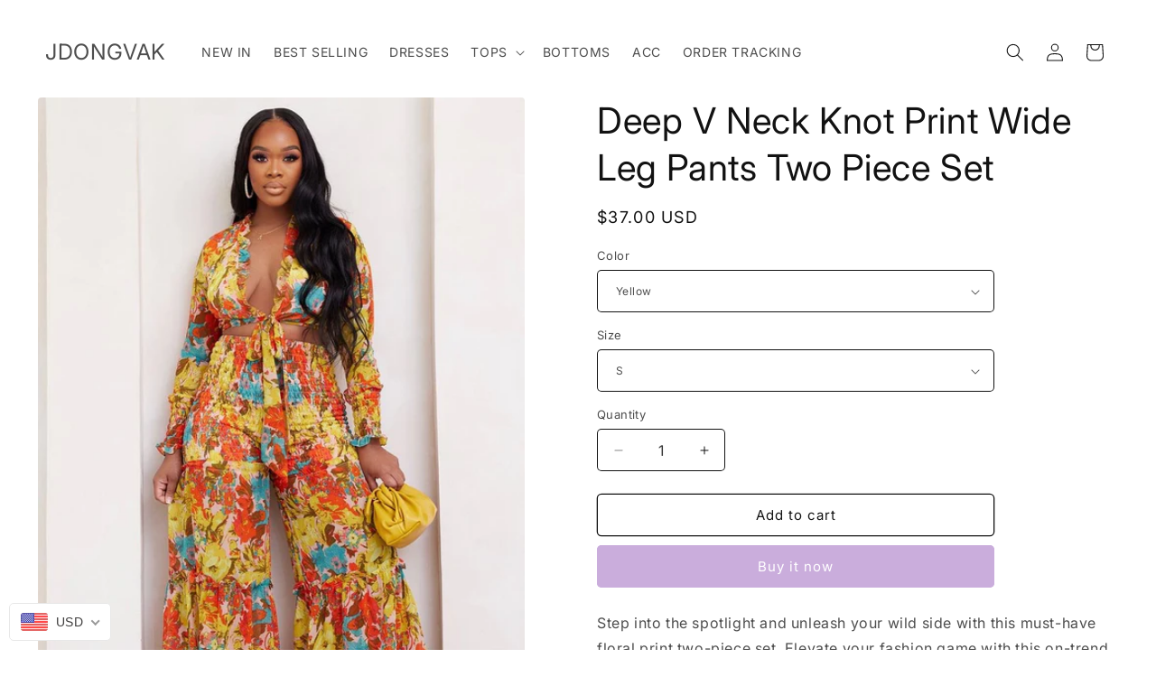

--- FILE ---
content_type: text/html; charset=utf-8
request_url: https://jdongvak.com/products/deep-v-neck-knot-print-wide-leg-pants-two-piece-set
body_size: 38959
content:
<!doctype html>
<html class="no-js" lang="en">
  <head>
    <meta charset="utf-8">
    <meta http-equiv="X-UA-Compatible" content="IE=edge">
    <meta name="viewport" content="width=device-width,initial-scale=1">
    <meta name="theme-color" content="">
    <link rel="canonical" href="https://jdongvak.com/products/deep-v-neck-knot-print-wide-leg-pants-two-piece-set"><link rel="icon" type="image/png" href="//jdongvak.com/cdn/shop/files/30_468b2ad0-353c-4cb8-87fa-45de3ff42fce.png?crop=center&height=32&v=1712134911&width=32"><link rel="preconnect" href="https://fonts.shopifycdn.com" crossorigin><title>
      Deep V Neck Knot Print Wide Leg Pants Two Piece Set
 &ndash; JDONGVAK</title>

    
      <meta name="description" content="Deep V Neck Knot Print Wide Leg Pants Two Piece Set">
    

    

<meta property="og:site_name" content="JDONGVAK">
<meta property="og:url" content="https://jdongvak.com/products/deep-v-neck-knot-print-wide-leg-pants-two-piece-set">
<meta property="og:title" content="Deep V Neck Knot Print Wide Leg Pants Two Piece Set">
<meta property="og:type" content="product">
<meta property="og:description" content="Deep V Neck Knot Print Wide Leg Pants Two Piece Set"><meta property="og:image" content="http://jdongvak.com/cdn/shop/files/9c0ebd3a1182c804224d39e889d4ccb2.jpg?v=1714448541">
  <meta property="og:image:secure_url" content="https://jdongvak.com/cdn/shop/files/9c0ebd3a1182c804224d39e889d4ccb2.jpg?v=1714448541">
  <meta property="og:image:width" content="800">
  <meta property="og:image:height" content="1200"><meta property="og:price:amount" content="37.00">
  <meta property="og:price:currency" content="USD"><meta name="twitter:card" content="summary_large_image">
<meta name="twitter:title" content="Deep V Neck Knot Print Wide Leg Pants Two Piece Set">
<meta name="twitter:description" content="Deep V Neck Knot Print Wide Leg Pants Two Piece Set">


    <script src="//jdongvak.com/cdn/shop/t/4/assets/constants.js?v=58251544750838685771712131580" defer="defer"></script>
    <script src="//jdongvak.com/cdn/shop/t/4/assets/pubsub.js?v=158357773527763999511712131581" defer="defer"></script>
    <script src="//jdongvak.com/cdn/shop/t/4/assets/global.js?v=106116626045777747121712131580" defer="defer"></script><script src="//jdongvak.com/cdn/shop/t/4/assets/animations.js?v=88693664871331136111712131579" defer="defer"></script><script>window.performance && window.performance.mark && window.performance.mark('shopify.content_for_header.start');</script><meta id="shopify-digital-wallet" name="shopify-digital-wallet" content="/62943395996/digital_wallets/dialog">
<meta name="shopify-checkout-api-token" content="9e5d272415399225e8e238d9799585b2">
<meta id="in-context-paypal-metadata" data-shop-id="62943395996" data-venmo-supported="true" data-environment="production" data-locale="en_US" data-paypal-v4="true" data-currency="USD">
<link rel="alternate" type="application/json+oembed" href="https://jdongvak.com/products/deep-v-neck-knot-print-wide-leg-pants-two-piece-set.oembed">
<script async="async" src="/checkouts/internal/preloads.js?locale=en-US"></script>
<script id="shopify-features" type="application/json">{"accessToken":"9e5d272415399225e8e238d9799585b2","betas":["rich-media-storefront-analytics"],"domain":"jdongvak.com","predictiveSearch":true,"shopId":62943395996,"locale":"en"}</script>
<script>var Shopify = Shopify || {};
Shopify.shop = "777b3d-9c.myshopify.com";
Shopify.locale = "en";
Shopify.currency = {"active":"USD","rate":"1.0"};
Shopify.country = "US";
Shopify.theme = {"name":"Spotlight","id":134625919132,"schema_name":"Spotlight","schema_version":"13.0.1","theme_store_id":1891,"role":"main"};
Shopify.theme.handle = "null";
Shopify.theme.style = {"id":null,"handle":null};
Shopify.cdnHost = "jdongvak.com/cdn";
Shopify.routes = Shopify.routes || {};
Shopify.routes.root = "/";</script>
<script type="module">!function(o){(o.Shopify=o.Shopify||{}).modules=!0}(window);</script>
<script>!function(o){function n(){var o=[];function n(){o.push(Array.prototype.slice.apply(arguments))}return n.q=o,n}var t=o.Shopify=o.Shopify||{};t.loadFeatures=n(),t.autoloadFeatures=n()}(window);</script>
<script id="shop-js-analytics" type="application/json">{"pageType":"product"}</script>
<script defer="defer" async type="module" src="//jdongvak.com/cdn/shopifycloud/shop-js/modules/v2/client.init-shop-cart-sync_BdyHc3Nr.en.esm.js"></script>
<script defer="defer" async type="module" src="//jdongvak.com/cdn/shopifycloud/shop-js/modules/v2/chunk.common_Daul8nwZ.esm.js"></script>
<script type="module">
  await import("//jdongvak.com/cdn/shopifycloud/shop-js/modules/v2/client.init-shop-cart-sync_BdyHc3Nr.en.esm.js");
await import("//jdongvak.com/cdn/shopifycloud/shop-js/modules/v2/chunk.common_Daul8nwZ.esm.js");

  window.Shopify.SignInWithShop?.initShopCartSync?.({"fedCMEnabled":true,"windoidEnabled":true});

</script>
<script>(function() {
  var isLoaded = false;
  function asyncLoad() {
    if (isLoaded) return;
    isLoaded = true;
    var urls = ["https:\/\/mds.oceanpayment.com\/assets\/shopifylogo\/paypal,visa,mastercard,maestro,jcb,american_express,diners_club,discover.js?shop=777b3d-9c.myshopify.com"];
    for (var i = 0; i < urls.length; i++) {
      var s = document.createElement('script');
      s.type = 'text/javascript';
      s.async = true;
      s.src = urls[i];
      var x = document.getElementsByTagName('script')[0];
      x.parentNode.insertBefore(s, x);
    }
  };
  if(window.attachEvent) {
    window.attachEvent('onload', asyncLoad);
  } else {
    window.addEventListener('load', asyncLoad, false);
  }
})();</script>
<script id="__st">var __st={"a":62943395996,"offset":28800,"reqid":"53c7ff62-25b4-476a-83be-4375233cf576-1768957481","pageurl":"jdongvak.com\/products\/deep-v-neck-knot-print-wide-leg-pants-two-piece-set","u":"812a721c9128","p":"product","rtyp":"product","rid":8043983798428};</script>
<script>window.ShopifyPaypalV4VisibilityTracking = true;</script>
<script id="captcha-bootstrap">!function(){'use strict';const t='contact',e='account',n='new_comment',o=[[t,t],['blogs',n],['comments',n],[t,'customer']],c=[[e,'customer_login'],[e,'guest_login'],[e,'recover_customer_password'],[e,'create_customer']],r=t=>t.map((([t,e])=>`form[action*='/${t}']:not([data-nocaptcha='true']) input[name='form_type'][value='${e}']`)).join(','),a=t=>()=>t?[...document.querySelectorAll(t)].map((t=>t.form)):[];function s(){const t=[...o],e=r(t);return a(e)}const i='password',u='form_key',d=['recaptcha-v3-token','g-recaptcha-response','h-captcha-response',i],f=()=>{try{return window.sessionStorage}catch{return}},m='__shopify_v',_=t=>t.elements[u];function p(t,e,n=!1){try{const o=window.sessionStorage,c=JSON.parse(o.getItem(e)),{data:r}=function(t){const{data:e,action:n}=t;return t[m]||n?{data:e,action:n}:{data:t,action:n}}(c);for(const[e,n]of Object.entries(r))t.elements[e]&&(t.elements[e].value=n);n&&o.removeItem(e)}catch(o){console.error('form repopulation failed',{error:o})}}const l='form_type',E='cptcha';function T(t){t.dataset[E]=!0}const w=window,h=w.document,L='Shopify',v='ce_forms',y='captcha';let A=!1;((t,e)=>{const n=(g='f06e6c50-85a8-45c8-87d0-21a2b65856fe',I='https://cdn.shopify.com/shopifycloud/storefront-forms-hcaptcha/ce_storefront_forms_captcha_hcaptcha.v1.5.2.iife.js',D={infoText:'Protected by hCaptcha',privacyText:'Privacy',termsText:'Terms'},(t,e,n)=>{const o=w[L][v],c=o.bindForm;if(c)return c(t,g,e,D).then(n);var r;o.q.push([[t,g,e,D],n]),r=I,A||(h.body.append(Object.assign(h.createElement('script'),{id:'captcha-provider',async:!0,src:r})),A=!0)});var g,I,D;w[L]=w[L]||{},w[L][v]=w[L][v]||{},w[L][v].q=[],w[L][y]=w[L][y]||{},w[L][y].protect=function(t,e){n(t,void 0,e),T(t)},Object.freeze(w[L][y]),function(t,e,n,w,h,L){const[v,y,A,g]=function(t,e,n){const i=e?o:[],u=t?c:[],d=[...i,...u],f=r(d),m=r(i),_=r(d.filter((([t,e])=>n.includes(e))));return[a(f),a(m),a(_),s()]}(w,h,L),I=t=>{const e=t.target;return e instanceof HTMLFormElement?e:e&&e.form},D=t=>v().includes(t);t.addEventListener('submit',(t=>{const e=I(t);if(!e)return;const n=D(e)&&!e.dataset.hcaptchaBound&&!e.dataset.recaptchaBound,o=_(e),c=g().includes(e)&&(!o||!o.value);(n||c)&&t.preventDefault(),c&&!n&&(function(t){try{if(!f())return;!function(t){const e=f();if(!e)return;const n=_(t);if(!n)return;const o=n.value;o&&e.removeItem(o)}(t);const e=Array.from(Array(32),(()=>Math.random().toString(36)[2])).join('');!function(t,e){_(t)||t.append(Object.assign(document.createElement('input'),{type:'hidden',name:u})),t.elements[u].value=e}(t,e),function(t,e){const n=f();if(!n)return;const o=[...t.querySelectorAll(`input[type='${i}']`)].map((({name:t})=>t)),c=[...d,...o],r={};for(const[a,s]of new FormData(t).entries())c.includes(a)||(r[a]=s);n.setItem(e,JSON.stringify({[m]:1,action:t.action,data:r}))}(t,e)}catch(e){console.error('failed to persist form',e)}}(e),e.submit())}));const S=(t,e)=>{t&&!t.dataset[E]&&(n(t,e.some((e=>e===t))),T(t))};for(const o of['focusin','change'])t.addEventListener(o,(t=>{const e=I(t);D(e)&&S(e,y())}));const B=e.get('form_key'),M=e.get(l),P=B&&M;t.addEventListener('DOMContentLoaded',(()=>{const t=y();if(P)for(const e of t)e.elements[l].value===M&&p(e,B);[...new Set([...A(),...v().filter((t=>'true'===t.dataset.shopifyCaptcha))])].forEach((e=>S(e,t)))}))}(h,new URLSearchParams(w.location.search),n,t,e,['guest_login'])})(!0,!0)}();</script>
<script integrity="sha256-4kQ18oKyAcykRKYeNunJcIwy7WH5gtpwJnB7kiuLZ1E=" data-source-attribution="shopify.loadfeatures" defer="defer" src="//jdongvak.com/cdn/shopifycloud/storefront/assets/storefront/load_feature-a0a9edcb.js" crossorigin="anonymous"></script>
<script data-source-attribution="shopify.dynamic_checkout.dynamic.init">var Shopify=Shopify||{};Shopify.PaymentButton=Shopify.PaymentButton||{isStorefrontPortableWallets:!0,init:function(){window.Shopify.PaymentButton.init=function(){};var t=document.createElement("script");t.src="https://jdongvak.com/cdn/shopifycloud/portable-wallets/latest/portable-wallets.en.js",t.type="module",document.head.appendChild(t)}};
</script>
<script data-source-attribution="shopify.dynamic_checkout.buyer_consent">
  function portableWalletsHideBuyerConsent(e){var t=document.getElementById("shopify-buyer-consent"),n=document.getElementById("shopify-subscription-policy-button");t&&n&&(t.classList.add("hidden"),t.setAttribute("aria-hidden","true"),n.removeEventListener("click",e))}function portableWalletsShowBuyerConsent(e){var t=document.getElementById("shopify-buyer-consent"),n=document.getElementById("shopify-subscription-policy-button");t&&n&&(t.classList.remove("hidden"),t.removeAttribute("aria-hidden"),n.addEventListener("click",e))}window.Shopify?.PaymentButton&&(window.Shopify.PaymentButton.hideBuyerConsent=portableWalletsHideBuyerConsent,window.Shopify.PaymentButton.showBuyerConsent=portableWalletsShowBuyerConsent);
</script>
<script>
  function portableWalletsCleanup(e){e&&e.src&&console.error("Failed to load portable wallets script "+e.src);var t=document.querySelectorAll("shopify-accelerated-checkout .shopify-payment-button__skeleton, shopify-accelerated-checkout-cart .wallet-cart-button__skeleton"),e=document.getElementById("shopify-buyer-consent");for(let e=0;e<t.length;e++)t[e].remove();e&&e.remove()}function portableWalletsNotLoadedAsModule(e){e instanceof ErrorEvent&&"string"==typeof e.message&&e.message.includes("import.meta")&&"string"==typeof e.filename&&e.filename.includes("portable-wallets")&&(window.removeEventListener("error",portableWalletsNotLoadedAsModule),window.Shopify.PaymentButton.failedToLoad=e,"loading"===document.readyState?document.addEventListener("DOMContentLoaded",window.Shopify.PaymentButton.init):window.Shopify.PaymentButton.init())}window.addEventListener("error",portableWalletsNotLoadedAsModule);
</script>

<script type="module" src="https://jdongvak.com/cdn/shopifycloud/portable-wallets/latest/portable-wallets.en.js" onError="portableWalletsCleanup(this)" crossorigin="anonymous"></script>
<script nomodule>
  document.addEventListener("DOMContentLoaded", portableWalletsCleanup);
</script>

<link id="shopify-accelerated-checkout-styles" rel="stylesheet" media="screen" href="https://jdongvak.com/cdn/shopifycloud/portable-wallets/latest/accelerated-checkout-backwards-compat.css" crossorigin="anonymous">
<style id="shopify-accelerated-checkout-cart">
        #shopify-buyer-consent {
  margin-top: 1em;
  display: inline-block;
  width: 100%;
}

#shopify-buyer-consent.hidden {
  display: none;
}

#shopify-subscription-policy-button {
  background: none;
  border: none;
  padding: 0;
  text-decoration: underline;
  font-size: inherit;
  cursor: pointer;
}

#shopify-subscription-policy-button::before {
  box-shadow: none;
}

      </style>
<script id="sections-script" data-sections="header" defer="defer" src="//jdongvak.com/cdn/shop/t/4/compiled_assets/scripts.js?v=503"></script>
<script>window.performance && window.performance.mark && window.performance.mark('shopify.content_for_header.end');</script>


    <style data-shopify>
      @font-face {
  font-family: Inter;
  font-weight: 400;
  font-style: normal;
  font-display: swap;
  src: url("//jdongvak.com/cdn/fonts/inter/inter_n4.b2a3f24c19b4de56e8871f609e73ca7f6d2e2bb9.woff2") format("woff2"),
       url("//jdongvak.com/cdn/fonts/inter/inter_n4.af8052d517e0c9ffac7b814872cecc27ae1fa132.woff") format("woff");
}

      @font-face {
  font-family: Inter;
  font-weight: 700;
  font-style: normal;
  font-display: swap;
  src: url("//jdongvak.com/cdn/fonts/inter/inter_n7.02711e6b374660cfc7915d1afc1c204e633421e4.woff2") format("woff2"),
       url("//jdongvak.com/cdn/fonts/inter/inter_n7.6dab87426f6b8813070abd79972ceaf2f8d3b012.woff") format("woff");
}

      @font-face {
  font-family: Inter;
  font-weight: 400;
  font-style: italic;
  font-display: swap;
  src: url("//jdongvak.com/cdn/fonts/inter/inter_i4.feae1981dda792ab80d117249d9c7e0f1017e5b3.woff2") format("woff2"),
       url("//jdongvak.com/cdn/fonts/inter/inter_i4.62773b7113d5e5f02c71486623cf828884c85c6e.woff") format("woff");
}

      @font-face {
  font-family: Inter;
  font-weight: 700;
  font-style: italic;
  font-display: swap;
  src: url("//jdongvak.com/cdn/fonts/inter/inter_i7.b377bcd4cc0f160622a22d638ae7e2cd9b86ea4c.woff2") format("woff2"),
       url("//jdongvak.com/cdn/fonts/inter/inter_i7.7c69a6a34e3bb44fcf6f975857e13b9a9b25beb4.woff") format("woff");
}

      @font-face {
  font-family: Inter;
  font-weight: 400;
  font-style: normal;
  font-display: swap;
  src: url("//jdongvak.com/cdn/fonts/inter/inter_n4.b2a3f24c19b4de56e8871f609e73ca7f6d2e2bb9.woff2") format("woff2"),
       url("//jdongvak.com/cdn/fonts/inter/inter_n4.af8052d517e0c9ffac7b814872cecc27ae1fa132.woff") format("woff");
}


      
        :root,
        .color-scheme-1 {
          --color-background: 255,255,255;
        
          --gradient-background: #ffffff;
        

        

        --color-foreground: 18,18,18;
        --color-background-contrast: 191,191,191;
        --color-shadow: 18,18,18;
        --color-button: 202,173,220;
        --color-button-text: 255,255,255;
        --color-secondary-button: 255,255,255;
        --color-secondary-button-text: 18,18,18;
        --color-link: 18,18,18;
        --color-badge-foreground: 18,18,18;
        --color-badge-background: 255,255,255;
        --color-badge-border: 18,18,18;
        --payment-terms-background-color: rgb(255 255 255);
      }
      
        
        .color-scheme-2 {
          --color-background: 243,243,243;
        
          --gradient-background: #f3f3f3;
        

        

        --color-foreground: 18,18,18;
        --color-background-contrast: 179,179,179;
        --color-shadow: 18,18,18;
        --color-button: 18,18,18;
        --color-button-text: 243,243,243;
        --color-secondary-button: 243,243,243;
        --color-secondary-button-text: 18,18,18;
        --color-link: 18,18,18;
        --color-badge-foreground: 18,18,18;
        --color-badge-background: 243,243,243;
        --color-badge-border: 18,18,18;
        --payment-terms-background-color: rgb(243 243 243);
      }
      
        
        .color-scheme-3 {
          --color-background: 36,40,51;
        
          --gradient-background: #242833;
        

        

        --color-foreground: 255,255,255;
        --color-background-contrast: 47,52,66;
        --color-shadow: 18,18,18;
        --color-button: 255,255,255;
        --color-button-text: 18,18,18;
        --color-secondary-button: 36,40,51;
        --color-secondary-button-text: 255,255,255;
        --color-link: 255,255,255;
        --color-badge-foreground: 255,255,255;
        --color-badge-background: 36,40,51;
        --color-badge-border: 255,255,255;
        --payment-terms-background-color: rgb(36 40 51);
      }
      
        
        .color-scheme-4 {
          --color-background: 18,18,18;
        
          --gradient-background: #121212;
        

        

        --color-foreground: 255,255,255;
        --color-background-contrast: 146,146,146;
        --color-shadow: 18,18,18;
        --color-button: 255,255,255;
        --color-button-text: 18,18,18;
        --color-secondary-button: 18,18,18;
        --color-secondary-button-text: 255,255,255;
        --color-link: 255,255,255;
        --color-badge-foreground: 255,255,255;
        --color-badge-background: 18,18,18;
        --color-badge-border: 255,255,255;
        --payment-terms-background-color: rgb(18 18 18);
      }
      
        
        .color-scheme-5 {
          --color-background: 185,0,0;
        
          --gradient-background: #b90000;
        

        

        --color-foreground: 255,255,255;
        --color-background-contrast: 211,0,0;
        --color-shadow: 18,18,18;
        --color-button: 255,255,255;
        --color-button-text: 185,0,0;
        --color-secondary-button: 185,0,0;
        --color-secondary-button-text: 255,255,255;
        --color-link: 255,255,255;
        --color-badge-foreground: 255,255,255;
        --color-badge-background: 185,0,0;
        --color-badge-border: 255,255,255;
        --payment-terms-background-color: rgb(185 0 0);
      }
      

      body, .color-scheme-1, .color-scheme-2, .color-scheme-3, .color-scheme-4, .color-scheme-5 {
        color: rgba(var(--color-foreground), 0.75);
        background-color: rgb(var(--color-background));
      }

      :root {
        --font-body-family: Inter, sans-serif;
        --font-body-style: normal;
        --font-body-weight: 400;
        --font-body-weight-bold: 700;

        --font-heading-family: Inter, sans-serif;
        --font-heading-style: normal;
        --font-heading-weight: 400;

        --font-body-scale: 1.0;
        --font-heading-scale: 1.0;

        --media-padding: px;
        --media-border-opacity: 0.0;
        --media-border-width: 0px;
        --media-radius: 4px;
        --media-shadow-opacity: 0.0;
        --media-shadow-horizontal-offset: 0px;
        --media-shadow-vertical-offset: 4px;
        --media-shadow-blur-radius: 5px;
        --media-shadow-visible: 0;

        --page-width: 160rem;
        --page-width-margin: 0rem;

        --product-card-image-padding: 0.0rem;
        --product-card-corner-radius: 1.6rem;
        --product-card-text-alignment: left;
        --product-card-border-width: 0.0rem;
        --product-card-border-opacity: 0.1;
        --product-card-shadow-opacity: 0.0;
        --product-card-shadow-visible: 0;
        --product-card-shadow-horizontal-offset: 0.0rem;
        --product-card-shadow-vertical-offset: 0.4rem;
        --product-card-shadow-blur-radius: 0.5rem;

        --collection-card-image-padding: 0.0rem;
        --collection-card-corner-radius: 1.6rem;
        --collection-card-text-alignment: left;
        --collection-card-border-width: 0.0rem;
        --collection-card-border-opacity: 0.1;
        --collection-card-shadow-opacity: 0.0;
        --collection-card-shadow-visible: 0;
        --collection-card-shadow-horizontal-offset: 0.0rem;
        --collection-card-shadow-vertical-offset: 0.4rem;
        --collection-card-shadow-blur-radius: 0.5rem;

        --blog-card-image-padding: 0.0rem;
        --blog-card-corner-radius: 1.6rem;
        --blog-card-text-alignment: left;
        --blog-card-border-width: 0.0rem;
        --blog-card-border-opacity: 0.1;
        --blog-card-shadow-opacity: 0.0;
        --blog-card-shadow-visible: 0;
        --blog-card-shadow-horizontal-offset: 0.0rem;
        --blog-card-shadow-vertical-offset: 0.4rem;
        --blog-card-shadow-blur-radius: 0.5rem;

        --badge-corner-radius: 0.4rem;

        --popup-border-width: 1px;
        --popup-border-opacity: 1.0;
        --popup-corner-radius: 4px;
        --popup-shadow-opacity: 0.0;
        --popup-shadow-horizontal-offset: 0px;
        --popup-shadow-vertical-offset: 4px;
        --popup-shadow-blur-radius: 5px;

        --drawer-border-width: 1px;
        --drawer-border-opacity: 0.1;
        --drawer-shadow-opacity: 0.0;
        --drawer-shadow-horizontal-offset: 0px;
        --drawer-shadow-vertical-offset: 4px;
        --drawer-shadow-blur-radius: 5px;

        --spacing-sections-desktop: 0px;
        --spacing-sections-mobile: 0px;

        --grid-desktop-vertical-spacing: 16px;
        --grid-desktop-horizontal-spacing: 16px;
        --grid-mobile-vertical-spacing: 8px;
        --grid-mobile-horizontal-spacing: 8px;

        --text-boxes-border-opacity: 0.1;
        --text-boxes-border-width: 0px;
        --text-boxes-radius: 0px;
        --text-boxes-shadow-opacity: 0.0;
        --text-boxes-shadow-visible: 0;
        --text-boxes-shadow-horizontal-offset: 0px;
        --text-boxes-shadow-vertical-offset: 4px;
        --text-boxes-shadow-blur-radius: 5px;

        --buttons-radius: 4px;
        --buttons-radius-outset: 5px;
        --buttons-border-width: 1px;
        --buttons-border-opacity: 1.0;
        --buttons-shadow-opacity: 0.0;
        --buttons-shadow-visible: 0;
        --buttons-shadow-horizontal-offset: 0px;
        --buttons-shadow-vertical-offset: 4px;
        --buttons-shadow-blur-radius: 5px;
        --buttons-border-offset: 0.3px;

        --inputs-radius: 4px;
        --inputs-border-width: 1px;
        --inputs-border-opacity: 1.0;
        --inputs-shadow-opacity: 0.0;
        --inputs-shadow-horizontal-offset: 0px;
        --inputs-margin-offset: 0px;
        --inputs-shadow-vertical-offset: 4px;
        --inputs-shadow-blur-radius: 5px;
        --inputs-radius-outset: 5px;

        --variant-pills-radius: 40px;
        --variant-pills-border-width: 1px;
        --variant-pills-border-opacity: 0.55;
        --variant-pills-shadow-opacity: 0.0;
        --variant-pills-shadow-horizontal-offset: 0px;
        --variant-pills-shadow-vertical-offset: 4px;
        --variant-pills-shadow-blur-radius: 5px;
      }

      *,
      *::before,
      *::after {
        box-sizing: inherit;
      }

      html {
        box-sizing: border-box;
        font-size: calc(var(--font-body-scale) * 62.5%);
        height: 100%;
      }

      body {
        display: grid;
        grid-template-rows: auto auto 1fr auto;
        grid-template-columns: 100%;
        min-height: 100%;
        margin: 0;
        font-size: 1.5rem;
        letter-spacing: 0.06rem;
        line-height: calc(1 + 0.8 / var(--font-body-scale));
        font-family: var(--font-body-family);
        font-style: var(--font-body-style);
        font-weight: var(--font-body-weight);
      }

      @media screen and (min-width: 750px) {
        body {
          font-size: 1.6rem;
        }
      }
    </style>

    <link href="//jdongvak.com/cdn/shop/t/4/assets/base.css?v=92082403144528123361712131579" rel="stylesheet" type="text/css" media="all" />
<link rel="preload" as="font" href="//jdongvak.com/cdn/fonts/inter/inter_n4.b2a3f24c19b4de56e8871f609e73ca7f6d2e2bb9.woff2" type="font/woff2" crossorigin><link rel="preload" as="font" href="//jdongvak.com/cdn/fonts/inter/inter_n4.b2a3f24c19b4de56e8871f609e73ca7f6d2e2bb9.woff2" type="font/woff2" crossorigin><link href="//jdongvak.com/cdn/shop/t/4/assets/component-localization-form.css?v=124545717069420038221712131580" rel="stylesheet" type="text/css" media="all" />
      <script src="//jdongvak.com/cdn/shop/t/4/assets/localization-form.js?v=169565320306168926741712131580" defer="defer"></script><link
        rel="stylesheet"
        href="//jdongvak.com/cdn/shop/t/4/assets/component-predictive-search.css?v=118923337488134913561712131580"
        media="print"
        onload="this.media='all'"
      ><script>
      document.documentElement.className = document.documentElement.className.replace('no-js', 'js');
      if (Shopify.designMode) {
        document.documentElement.classList.add('shopify-design-mode');
      }
    </script>
  <!-- BEGIN app block: shopify://apps/beast-currency-converter/blocks/doubly/267afa86-a419-4d5b-a61b-556038e7294d -->


	<script>
		var DoublyGlobalCurrency, catchXHR = true, bccAppVersion = 1;
       	var DoublyGlobal = {
			theme : 'flags_theme',
			spanClass : 'money',
			cookieName : '_g1712137237',
			ratesUrl :  'https://init.grizzlyapps.com/9e32c84f0db4f7b1eb40c32bdb0bdea9',
			geoUrl : 'https://currency.grizzlyapps.com/83d400c612f9a099fab8f76dcab73a48',
			shopCurrency : 'USD',
            allowedCurrencies : '["USD","EUR","GBP","CAD","AUD"]',
			countriesJSON : '[]',
			currencyMessage : 'All orders are processed in USD. While the content of your cart is currently displayed in <span class="selected-currency"></span>, you will checkout using USD at the most current exchange rate.',
            currencyFormat : 'money_with_currency_format',
			euroFormat : 'amount',
            removeDecimals : 0,
            roundDecimals : 0,
            roundTo : '99',
            autoSwitch : 0,
			showPriceOnHover : 0,
            showCurrencyMessage : false,
			hideConverter : '',
			forceJqueryLoad : false,
			beeketing : true,
			themeScript : '',
			customerScriptBefore : '',
			customerScriptAfter : '',
			debug: false
		};

		<!-- inline script: fixes + various plugin js functions -->
		DoublyGlobal.themeScript = "if(DoublyGlobal.debug) debugger;dbGenericFixes=true; \/* hide generic *\/ if(window.location.href.indexOf('\/checkouts') != -1 || window.location.href.indexOf('\/password') != -1 || window.location.href.indexOf('\/orders') != -1) { const doublyStylesHide = document.createElement('style'); doublyStylesHide.textContent = ` .doubly-float, .doubly-wrapper { display:none !important; } `; document.head.appendChild(doublyStylesHide); } \/* generic code to add money, message, convert with retry *\/ function genericConvert(){ if (typeof doublyAddMessage !== 'undefined') doublyAddMessage(); if (typeof doublyAddMoney !== 'undefined') doublyAddMoney(); DoublyCurrency.convertAll(); initExtraFeatures(); } window.doublyChangeEvent = function(e) { var numRetries = (typeof doublyIntervalTries !== 'undefined' ? doublyIntervalTries : 6); var timeout = (typeof doublyIntervalTime !== 'undefined' ? doublyIntervalTime : 400); clearInterval(window.doublyInterval); \/* quick convert *\/ setTimeout(genericConvert, 50); \/* retry *\/ window.doublyInterval = setInterval(function() { try{ genericConvert(); } catch (e) { clearInterval(window.doublyInterval); } if (numRetries-- <= 0) clearInterval(window.doublyInterval); }, timeout); }; \/* bind events *\/ ['mouseup', 'change', 'input', 'scroll'].forEach(function(event) { document.removeEventListener(event, doublyChangeEvent); document.addEventListener(event, doublyChangeEvent); }); \/* for ajax cart *\/ jQueryGrizzly(document).unbind('ajaxComplete.doublyGenericFix'); jQueryGrizzly(document).bind('ajaxComplete.doublyGenericFix', doublyChangeEvent);";
                    DoublyGlobal.initNiceSelect = function(){
                        !function(e) {
                            e.fn.niceSelect = function() {
                                this.each(function() {
                                    var s = e(this);
                                    var t = s.next()
                                    , n = s.find('option')
                                    , a = s.find('option:selected');
                                    t.find('.current').html('<span class="flags flags-' + a.data('country') + '"></span> &nbsp;' + a.data('display') || a.text());
                                }),
                                e(document).off('.nice_select'),
                                e(document).on('click.nice_select', '.doubly-nice-select.doubly-nice-select', function(s) {
                                    var t = e(this);
                                    e('.doubly-nice-select').not(t).removeClass('open'),
                                    t.toggleClass('open'),
                                    t.hasClass('open') ? (t.find('.option'),
                                    t.find('.focus').removeClass('focus'),
                                    t.find('.selected').addClass('focus')) : t.focus()
                                }),
                                e(document).on('click.nice_select', function(s) {
                                    0 === e(s.target).closest('.doubly-nice-select').length && e('.doubly-nice-select').removeClass('open').find('.option')
                                }),
                                e(document).on('click.nice_select', '.doubly-nice-select .option', function(s) {
                                    var t = e(this);
                                    e('.doubly-nice-select').each(function() {
                                        var s = e(this).find('.option[data-value="' + t.data('value') + '"]')
                                        , n = s.closest('.doubly-nice-select');
                                        n.find('.selected').removeClass('selected'),
                                        s.addClass('selected');
                                        var a = '<span class="flags flags-' + s.data('country') + '"></span> &nbsp;' + s.data('display') || s.text();
                                        n.find('.current').html(a),
                                        n.prev('select').val(s.data('value')).trigger('change')
                                    })
                                }),
                                e(document).on('keydown.nice_select', '.doubly-nice-select', function(s) {
                                    var t = e(this)
                                    , n = e(t.find('.focus') || t.find('.list .option.selected'));
                                    if (32 == s.keyCode || 13 == s.keyCode)
                                        return t.hasClass('open') ? n.trigger('click') : t.trigger('click'),
                                        !1;
                                    if (40 == s.keyCode)
                                        return t.hasClass('open') ? n.next().length > 0 && (t.find('.focus').removeClass('focus'),
                                        n.next().addClass('focus')) : t.trigger('click'),
                                        !1;
                                    if (38 == s.keyCode)
                                        return t.hasClass('open') ? n.prev().length > 0 && (t.find('.focus').removeClass('focus'),
                                        n.prev().addClass('focus')) : t.trigger('click'),
                                        !1;
                                    if (27 == s.keyCode)
                                        t.hasClass('open') && t.trigger('click');
                                    else if (9 == s.keyCode && t.hasClass('open'))
                                        return !1
                                })
                            }
                        }(jQueryGrizzly);
                    };
                DoublyGlobal.addSelect = function(){
                    /* add select in select wrapper or body */  
                    if (jQueryGrizzly('.doubly-wrapper').length>0) { 
                        var doublyWrapper = '.doubly-wrapper';
                    } else if (jQueryGrizzly('.doubly-float').length==0) {
                        var doublyWrapper = '.doubly-float';
                        jQueryGrizzly('body').append('<div class="doubly-float"></div>');
                    }
                    document.querySelectorAll(doublyWrapper).forEach(function(el) {
                        el.insertAdjacentHTML('afterbegin', '<select class="currency-switcher right" name="doubly-currencies"><option value="USD" data-country="United-States" data-currency-symbol="&#36;" data-display="USD">US Dollar</option><option value="EUR" data-country="European-Union" data-currency-symbol="&#8364;" data-display="EUR">Euro</option><option value="GBP" data-country="United-Kingdom" data-currency-symbol="&#163;" data-display="GBP">British Pound Sterling</option><option value="CAD" data-country="Canada" data-currency-symbol="&#36;" data-display="CAD">Canadian Dollar</option><option value="AUD" data-country="Australia" data-currency-symbol="&#36;" data-display="AUD">Australian Dollar</option></select> <div class="doubly-nice-select currency-switcher right" data-nosnippet> <span class="current notranslate"></span> <ul class="list"> <li class="option notranslate" data-value="USD" data-country="United-States" data-currency-symbol="&#36;" data-display="USD"><span class="flags flags-United-States"></span> &nbsp;US Dollar</li><li class="option notranslate" data-value="EUR" data-country="European-Union" data-currency-symbol="&#8364;" data-display="EUR"><span class="flags flags-European-Union"></span> &nbsp;Euro</li><li class="option notranslate" data-value="GBP" data-country="United-Kingdom" data-currency-symbol="&#163;" data-display="GBP"><span class="flags flags-United-Kingdom"></span> &nbsp;British Pound Sterling</li><li class="option notranslate" data-value="CAD" data-country="Canada" data-currency-symbol="&#36;" data-display="CAD"><span class="flags flags-Canada"></span> &nbsp;Canadian Dollar</li><li class="option notranslate" data-value="AUD" data-country="Australia" data-currency-symbol="&#36;" data-display="AUD"><span class="flags flags-Australia"></span> &nbsp;Australian Dollar</li> </ul> </div>');
                    });
                }
		var bbb = "";
	</script>
	
	
	<!-- inline styles -->
	<style> 
		
		.flags{background-image:url("https://cdn.shopify.com/extensions/01997e3d-dbe8-7f57-a70f-4120f12c2b07/currency-54/assets/currency-flags.png")}
		.flags-small{background-image:url("https://cdn.shopify.com/extensions/01997e3d-dbe8-7f57-a70f-4120f12c2b07/currency-54/assets/currency-flags-small.png")}
		select.currency-switcher{display:none}.doubly-nice-select{-webkit-tap-highlight-color:transparent;background-color:#fff;border-radius:5px;border:1px solid #e8e8e8;box-sizing:border-box;cursor:pointer;display:block;float:left;font-family:"Helvetica Neue",Arial;font-size:14px;font-weight:400;height:42px;line-height:40px;outline:0;padding-left:12px;padding-right:30px;position:relative;text-align:left!important;transition:none;/*transition:all .2s ease-in-out;*/-webkit-user-select:none;-moz-user-select:none;-ms-user-select:none;user-select:none;white-space:nowrap;width:auto}.doubly-nice-select:hover{border-color:#dbdbdb}.doubly-nice-select.open,.doubly-nice-select:active,.doubly-nice-select:focus{border-color:#88bfff}.doubly-nice-select:after{border-bottom:2px solid #999;border-right:2px solid #999;content:"";display:block;height:5px;box-sizing:content-box;pointer-events:none;position:absolute;right:14px;top:16px;-webkit-transform-origin:66% 66%;transform-origin:66% 66%;-webkit-transform:rotate(45deg);transform:rotate(45deg);transition:transform .15s ease-in-out;width:5px}.doubly-nice-select.open:after{-webkit-transform:rotate(-135deg);transform:rotate(-135deg)}.doubly-nice-select.open .list{opacity:1;pointer-events:auto;-webkit-transform:scale(1) translateY(0);transform:scale(1) translateY(0); z-index:1000000 !important;}.doubly-nice-select.disabled{border-color:#ededed;color:#999;pointer-events:none}.doubly-nice-select.disabled:after{border-color:#ccc}.doubly-nice-select.wide{width:100%}.doubly-nice-select.wide .list{left:0!important;right:0!important}.doubly-nice-select.right{float:right}.doubly-nice-select.right .list{left:auto;right:0}.doubly-nice-select.small{font-size:12px;height:36px;line-height:34px}.doubly-nice-select.small:after{height:4px;width:4px}.flags-Afghanistan,.flags-Albania,.flags-Algeria,.flags-Andorra,.flags-Angola,.flags-Antigua-and-Barbuda,.flags-Argentina,.flags-Armenia,.flags-Aruba,.flags-Australia,.flags-Austria,.flags-Azerbaijan,.flags-Bahamas,.flags-Bahrain,.flags-Bangladesh,.flags-Barbados,.flags-Belarus,.flags-Belgium,.flags-Belize,.flags-Benin,.flags-Bermuda,.flags-Bhutan,.flags-Bitcoin,.flags-Bolivia,.flags-Bosnia-and-Herzegovina,.flags-Botswana,.flags-Brazil,.flags-Brunei,.flags-Bulgaria,.flags-Burkina-Faso,.flags-Burundi,.flags-Cambodia,.flags-Cameroon,.flags-Canada,.flags-Cape-Verde,.flags-Cayman-Islands,.flags-Central-African-Republic,.flags-Chad,.flags-Chile,.flags-China,.flags-Colombia,.flags-Comoros,.flags-Congo-Democratic,.flags-Congo-Republic,.flags-Costa-Rica,.flags-Cote-d_Ivoire,.flags-Croatia,.flags-Cuba,.flags-Curacao,.flags-Cyprus,.flags-Czech-Republic,.flags-Denmark,.flags-Djibouti,.flags-Dominica,.flags-Dominican-Republic,.flags-East-Timor,.flags-Ecuador,.flags-Egypt,.flags-El-Salvador,.flags-Equatorial-Guinea,.flags-Eritrea,.flags-Estonia,.flags-Ethiopia,.flags-European-Union,.flags-Falkland-Islands,.flags-Fiji,.flags-Finland,.flags-France,.flags-Gabon,.flags-Gambia,.flags-Georgia,.flags-Germany,.flags-Ghana,.flags-Gibraltar,.flags-Grecee,.flags-Grenada,.flags-Guatemala,.flags-Guernsey,.flags-Guinea,.flags-Guinea-Bissau,.flags-Guyana,.flags-Haiti,.flags-Honduras,.flags-Hong-Kong,.flags-Hungary,.flags-IMF,.flags-Iceland,.flags-India,.flags-Indonesia,.flags-Iran,.flags-Iraq,.flags-Ireland,.flags-Isle-of-Man,.flags-Israel,.flags-Italy,.flags-Jamaica,.flags-Japan,.flags-Jersey,.flags-Jordan,.flags-Kazakhstan,.flags-Kenya,.flags-Korea-North,.flags-Korea-South,.flags-Kosovo,.flags-Kuwait,.flags-Kyrgyzstan,.flags-Laos,.flags-Latvia,.flags-Lebanon,.flags-Lesotho,.flags-Liberia,.flags-Libya,.flags-Liechtenstein,.flags-Lithuania,.flags-Luxembourg,.flags-Macao,.flags-Macedonia,.flags-Madagascar,.flags-Malawi,.flags-Malaysia,.flags-Maldives,.flags-Mali,.flags-Malta,.flags-Marshall-Islands,.flags-Mauritania,.flags-Mauritius,.flags-Mexico,.flags-Micronesia-_Federated_,.flags-Moldova,.flags-Monaco,.flags-Mongolia,.flags-Montenegro,.flags-Morocco,.flags-Mozambique,.flags-Myanmar,.flags-Namibia,.flags-Nauru,.flags-Nepal,.flags-Netherlands,.flags-New-Zealand,.flags-Nicaragua,.flags-Niger,.flags-Nigeria,.flags-Norway,.flags-Oman,.flags-Pakistan,.flags-Palau,.flags-Panama,.flags-Papua-New-Guinea,.flags-Paraguay,.flags-Peru,.flags-Philippines,.flags-Poland,.flags-Portugal,.flags-Qatar,.flags-Romania,.flags-Russia,.flags-Rwanda,.flags-Saint-Helena,.flags-Saint-Kitts-and-Nevis,.flags-Saint-Lucia,.flags-Saint-Vincent-and-the-Grenadines,.flags-Samoa,.flags-San-Marino,.flags-Sao-Tome-and-Principe,.flags-Saudi-Arabia,.flags-Seborga,.flags-Senegal,.flags-Serbia,.flags-Seychelles,.flags-Sierra-Leone,.flags-Singapore,.flags-Slovakia,.flags-Slovenia,.flags-Solomon-Islands,.flags-Somalia,.flags-South-Africa,.flags-South-Sudan,.flags-Spain,.flags-Sri-Lanka,.flags-Sudan,.flags-Suriname,.flags-Swaziland,.flags-Sweden,.flags-Switzerland,.flags-Syria,.flags-Taiwan,.flags-Tajikistan,.flags-Tanzania,.flags-Thailand,.flags-Togo,.flags-Tonga,.flags-Trinidad-and-Tobago,.flags-Tunisia,.flags-Turkey,.flags-Turkmenistan,.flags-Tuvalu,.flags-Uganda,.flags-Ukraine,.flags-United-Arab-Emirates,.flags-United-Kingdom,.flags-United-States,.flags-Uruguay,.flags-Uzbekistan,.flags-Vanuatu,.flags-Vatican-City,.flags-Venezuela,.flags-Vietnam,.flags-Wallis-and-Futuna,.flags-XAG,.flags-XAU,.flags-XPT,.flags-Yemen,.flags-Zambia,.flags-Zimbabwe{width:30px;height:20px}.doubly-nice-select.small .option{line-height:34px;min-height:34px}.doubly-nice-select .list{background-color:#fff;border-radius:5px;box-shadow:0 0 0 1px rgba(68,68,68,.11);box-sizing:border-box;margin:4px 0 0!important;opacity:0;overflow:scroll;overflow-x:hidden;padding:0;pointer-events:none;position:absolute;top:100%;max-height:260px;left:0;-webkit-transform-origin:50% 0;transform-origin:50% 0;-webkit-transform:scale(.75) translateY(-21px);transform:scale(.75) translateY(-21px);transition:all .2s cubic-bezier(.5,0,0,1.25),opacity .15s ease-out;z-index:100000}.doubly-nice-select .current img,.doubly-nice-select .option img{vertical-align:top;padding-top:10px}.doubly-nice-select .list:hover .option:not(:hover){background-color:transparent!important}.doubly-nice-select .option{font-size:13px !important;float:none!important;text-align:left !important;margin:0px !important;font-family:Helvetica Neue,Arial !important;letter-spacing:normal;text-transform:none;display:block!important;cursor:pointer;font-weight:400;line-height:40px!important;list-style:none;min-height:40px;min-width:55px;margin-bottom:0;outline:0;padding-left:18px!important;padding-right:52px!important;text-align:left;transition:all .2s}.doubly-nice-select .option.focus,.doubly-nice-select .option.selected.focus,.doubly-nice-select .option:hover{background-color:#f6f6f6}.doubly-nice-select .option.selected{font-weight:700}.doubly-nice-select .current img{line-height:45px}.doubly-nice-select.slim{padding:0 18px 0 0;height:20px;line-height:20px;border:0;background:0 0!important}.doubly-nice-select.slim .current .flags{margin-top:0 !important}.doubly-nice-select.slim:after{right:4px;top:6px}.flags{background-repeat:no-repeat;display:block;margin:10px 4px 0 0 !important;float:left}.flags-Zimbabwe{background-position:-5px -5px}.flags-Zambia{background-position:-45px -5px}.flags-Yemen{background-position:-85px -5px}.flags-Vietnam{background-position:-125px -5px}.flags-Venezuela{background-position:-165px -5px}.flags-Vatican-City{background-position:-205px -5px}.flags-Vanuatu{background-position:-245px -5px}.flags-Uzbekistan{background-position:-285px -5px}.flags-Uruguay{background-position:-325px -5px}.flags-United-States{background-position:-365px -5px}.flags-United-Kingdom{background-position:-405px -5px}.flags-United-Arab-Emirates{background-position:-445px -5px}.flags-Ukraine{background-position:-5px -35px}.flags-Uganda{background-position:-45px -35px}.flags-Tuvalu{background-position:-85px -35px}.flags-Turkmenistan{background-position:-125px -35px}.flags-Turkey{background-position:-165px -35px}.flags-Tunisia{background-position:-205px -35px}.flags-Trinidad-and-Tobago{background-position:-245px -35px}.flags-Tonga{background-position:-285px -35px}.flags-Togo{background-position:-325px -35px}.flags-Thailand{background-position:-365px -35px}.flags-Tanzania{background-position:-405px -35px}.flags-Tajikistan{background-position:-445px -35px}.flags-Taiwan{background-position:-5px -65px}.flags-Syria{background-position:-45px -65px}.flags-Switzerland{background-position:-85px -65px}.flags-Sweden{background-position:-125px -65px}.flags-Swaziland{background-position:-165px -65px}.flags-Suriname{background-position:-205px -65px}.flags-Sudan{background-position:-245px -65px}.flags-Sri-Lanka{background-position:-285px -65px}.flags-Spain{background-position:-325px -65px}.flags-South-Sudan{background-position:-365px -65px}.flags-South-Africa{background-position:-405px -65px}.flags-Somalia{background-position:-445px -65px}.flags-Solomon-Islands{background-position:-5px -95px}.flags-Slovenia{background-position:-45px -95px}.flags-Slovakia{background-position:-85px -95px}.flags-Singapore{background-position:-125px -95px}.flags-Sierra-Leone{background-position:-165px -95px}.flags-Seychelles{background-position:-205px -95px}.flags-Serbia{background-position:-245px -95px}.flags-Senegal{background-position:-285px -95px}.flags-Saudi-Arabia{background-position:-325px -95px}.flags-Sao-Tome-and-Principe{background-position:-365px -95px}.flags-San-Marino{background-position:-405px -95px}.flags-Samoa{background-position:-445px -95px}.flags-Saint-Vincent-and-the-Grenadines{background-position:-5px -125px}.flags-Saint-Lucia{background-position:-45px -125px}.flags-Saint-Kitts-and-Nevis{background-position:-85px -125px}.flags-Rwanda{background-position:-125px -125px}.flags-Russia{background-position:-165px -125px}.flags-Romania{background-position:-205px -125px}.flags-Qatar{background-position:-245px -125px}.flags-Portugal{background-position:-285px -125px}.flags-Poland{background-position:-325px -125px}.flags-Philippines{background-position:-365px -125px}.flags-Peru{background-position:-405px -125px}.flags-Paraguay{background-position:-445px -125px}.flags-Papua-New-Guinea{background-position:-5px -155px}.flags-Panama{background-position:-45px -155px}.flags-Palau{background-position:-85px -155px}.flags-Pakistan{background-position:-125px -155px}.flags-Oman{background-position:-165px -155px}.flags-Norway{background-position:-205px -155px}.flags-Nigeria{background-position:-245px -155px}.flags-Niger{background-position:-285px -155px}.flags-Nicaragua{background-position:-325px -155px}.flags-New-Zealand{background-position:-365px -155px}.flags-Netherlands{background-position:-405px -155px}.flags-Nepal{background-position:-445px -155px}.flags-Nauru{background-position:-5px -185px}.flags-Namibia{background-position:-45px -185px}.flags-Myanmar{background-position:-85px -185px}.flags-Mozambique{background-position:-125px -185px}.flags-Morocco{background-position:-165px -185px}.flags-Montenegro{background-position:-205px -185px}.flags-Mongolia{background-position:-245px -185px}.flags-Monaco{background-position:-285px -185px}.flags-Moldova{background-position:-325px -185px}.flags-Micronesia-_Federated_{background-position:-365px -185px}.flags-Mexico{background-position:-405px -185px}.flags-Mauritius{background-position:-445px -185px}.flags-Mauritania{background-position:-5px -215px}.flags-Marshall-Islands{background-position:-45px -215px}.flags-Malta{background-position:-85px -215px}.flags-Mali{background-position:-125px -215px}.flags-Maldives{background-position:-165px -215px}.flags-Malaysia{background-position:-205px -215px}.flags-Malawi{background-position:-245px -215px}.flags-Madagascar{background-position:-285px -215px}.flags-Macedonia{background-position:-325px -215px}.flags-Luxembourg{background-position:-365px -215px}.flags-Lithuania{background-position:-405px -215px}.flags-Liechtenstein{background-position:-445px -215px}.flags-Libya{background-position:-5px -245px}.flags-Liberia{background-position:-45px -245px}.flags-Lesotho{background-position:-85px -245px}.flags-Lebanon{background-position:-125px -245px}.flags-Latvia{background-position:-165px -245px}.flags-Laos{background-position:-205px -245px}.flags-Kyrgyzstan{background-position:-245px -245px}.flags-Kuwait{background-position:-285px -245px}.flags-Kosovo{background-position:-325px -245px}.flags-Korea-South{background-position:-365px -245px}.flags-Korea-North{background-position:-405px -245px}.flags-Kiribati{width:30px;height:20px;background-position:-445px -245px}.flags-Kenya{background-position:-5px -275px}.flags-Kazakhstan{background-position:-45px -275px}.flags-Jordan{background-position:-85px -275px}.flags-Japan{background-position:-125px -275px}.flags-Jamaica{background-position:-165px -275px}.flags-Italy{background-position:-205px -275px}.flags-Israel{background-position:-245px -275px}.flags-Ireland{background-position:-285px -275px}.flags-Iraq{background-position:-325px -275px}.flags-Iran{background-position:-365px -275px}.flags-Indonesia{background-position:-405px -275px}.flags-India{background-position:-445px -275px}.flags-Iceland{background-position:-5px -305px}.flags-Hungary{background-position:-45px -305px}.flags-Honduras{background-position:-85px -305px}.flags-Haiti{background-position:-125px -305px}.flags-Guyana{background-position:-165px -305px}.flags-Guinea{background-position:-205px -305px}.flags-Guinea-Bissau{background-position:-245px -305px}.flags-Guatemala{background-position:-285px -305px}.flags-Grenada{background-position:-325px -305px}.flags-Grecee{background-position:-365px -305px}.flags-Ghana{background-position:-405px -305px}.flags-Germany{background-position:-445px -305px}.flags-Georgia{background-position:-5px -335px}.flags-Gambia{background-position:-45px -335px}.flags-Gabon{background-position:-85px -335px}.flags-France{background-position:-125px -335px}.flags-Finland{background-position:-165px -335px}.flags-Fiji{background-position:-205px -335px}.flags-Ethiopia{background-position:-245px -335px}.flags-Estonia{background-position:-285px -335px}.flags-Eritrea{background-position:-325px -335px}.flags-Equatorial-Guinea{background-position:-365px -335px}.flags-El-Salvador{background-position:-405px -335px}.flags-Egypt{background-position:-445px -335px}.flags-Ecuador{background-position:-5px -365px}.flags-East-Timor{background-position:-45px -365px}.flags-Dominican-Republic{background-position:-85px -365px}.flags-Dominica{background-position:-125px -365px}.flags-Djibouti{background-position:-165px -365px}.flags-Denmark{background-position:-205px -365px}.flags-Czech-Republic{background-position:-245px -365px}.flags-Cyprus{background-position:-285px -365px}.flags-Cuba{background-position:-325px -365px}.flags-Croatia{background-position:-365px -365px}.flags-Cote-d_Ivoire{background-position:-405px -365px}.flags-Costa-Rica{background-position:-445px -365px}.flags-Congo-Republic{background-position:-5px -395px}.flags-Congo-Democratic{background-position:-45px -395px}.flags-Comoros{background-position:-85px -395px}.flags-Colombia{background-position:-125px -395px}.flags-China{background-position:-165px -395px}.flags-Chile{background-position:-205px -395px}.flags-Chad{background-position:-245px -395px}.flags-Central-African-Republic{background-position:-285px -395px}.flags-Cape-Verde{background-position:-325px -395px}.flags-Canada{background-position:-365px -395px}.flags-Cameroon{background-position:-405px -395px}.flags-Cambodia{background-position:-445px -395px}.flags-Burundi{background-position:-5px -425px}.flags-Burkina-Faso{background-position:-45px -425px}.flags-Bulgaria{background-position:-85px -425px}.flags-Brunei{background-position:-125px -425px}.flags-Brazil{background-position:-165px -425px}.flags-Botswana{background-position:-205px -425px}.flags-Bosnia-and-Herzegovina{background-position:-245px -425px}.flags-Bolivia{background-position:-285px -425px}.flags-Bhutan{background-position:-325px -425px}.flags-Benin{background-position:-365px -425px}.flags-Belize{background-position:-405px -425px}.flags-Belgium{background-position:-445px -425px}.flags-Belarus{background-position:-5px -455px}.flags-Barbados{background-position:-45px -455px}.flags-Bangladesh{background-position:-85px -455px}.flags-Bahrain{background-position:-125px -455px}.flags-Bahamas{background-position:-165px -455px}.flags-Azerbaijan{background-position:-205px -455px}.flags-Austria{background-position:-245px -455px}.flags-Australia{background-position:-285px -455px}.flags-Armenia{background-position:-325px -455px}.flags-Argentina{background-position:-365px -455px}.flags-Antigua-and-Barbuda{background-position:-405px -455px}.flags-Andorra{background-position:-445px -455px}.flags-Algeria{background-position:-5px -485px}.flags-Albania{background-position:-45px -485px}.flags-Afghanistan{background-position:-85px -485px}.flags-Bermuda{background-position:-125px -485px}.flags-European-Union{background-position:-165px -485px}.flags-XPT{background-position:-205px -485px}.flags-XAU{background-position:-245px -485px}.flags-XAG{background-position:-285px -485px}.flags-Wallis-and-Futuna{background-position:-325px -485px}.flags-Seborga{background-position:-365px -485px}.flags-Aruba{background-position:-405px -485px}.flags-Angola{background-position:-445px -485px}.flags-Saint-Helena{background-position:-485px -5px}.flags-Macao{background-position:-485px -35px}.flags-Jersey{background-position:-485px -65px}.flags-Isle-of-Man{background-position:-485px -95px}.flags-IMF{background-position:-485px -125px}.flags-Hong-Kong{background-position:-485px -155px}.flags-Guernsey{background-position:-485px -185px}.flags-Gibraltar{background-position:-485px -215px}.flags-Falkland-Islands{background-position:-485px -245px}.flags-Curacao{background-position:-485px -275px}.flags-Cayman-Islands{background-position:-485px -305px}.flags-Bitcoin{background-position:-485px -335px}.flags-small{background-repeat:no-repeat;display:block;margin:5px 3px 0 0 !important;border:1px solid #fff;box-sizing:content-box;float:left}.doubly-nice-select.open .list .flags-small{margin-top:15px  !important}.flags-small.flags-Zimbabwe{width:15px;height:10px;background-position:0 0}.flags-small.flags-Zambia{width:15px;height:10px;background-position:-15px 0}.flags-small.flags-Yemen{width:15px;height:10px;background-position:-30px 0}.flags-small.flags-Vietnam{width:15px;height:10px;background-position:-45px 0}.flags-small.flags-Venezuela{width:15px;height:10px;background-position:-60px 0}.flags-small.flags-Vatican-City{width:15px;height:10px;background-position:-75px 0}.flags-small.flags-Vanuatu{width:15px;height:10px;background-position:-90px 0}.flags-small.flags-Uzbekistan{width:15px;height:10px;background-position:-105px 0}.flags-small.flags-Uruguay{width:15px;height:10px;background-position:-120px 0}.flags-small.flags-United-Kingdom{width:15px;height:10px;background-position:-150px 0}.flags-small.flags-United-Arab-Emirates{width:15px;height:10px;background-position:-165px 0}.flags-small.flags-Ukraine{width:15px;height:10px;background-position:0 -10px}.flags-small.flags-Uganda{width:15px;height:10px;background-position:-15px -10px}.flags-small.flags-Tuvalu{width:15px;height:10px;background-position:-30px -10px}.flags-small.flags-Turkmenistan{width:15px;height:10px;background-position:-45px -10px}.flags-small.flags-Turkey{width:15px;height:10px;background-position:-60px -10px}.flags-small.flags-Tunisia{width:15px;height:10px;background-position:-75px -10px}.flags-small.flags-Trinidad-and-Tobago{width:15px;height:10px;background-position:-90px -10px}.flags-small.flags-Tonga{width:15px;height:10px;background-position:-105px -10px}.flags-small.flags-Togo{width:15px;height:10px;background-position:-120px -10px}.flags-small.flags-Thailand{width:15px;height:10px;background-position:-135px -10px}.flags-small.flags-Tanzania{width:15px;height:10px;background-position:-150px -10px}.flags-small.flags-Tajikistan{width:15px;height:10px;background-position:-165px -10px}.flags-small.flags-Taiwan{width:15px;height:10px;background-position:0 -20px}.flags-small.flags-Syria{width:15px;height:10px;background-position:-15px -20px}.flags-small.flags-Switzerland{width:15px;height:10px;background-position:-30px -20px}.flags-small.flags-Sweden{width:15px;height:10px;background-position:-45px -20px}.flags-small.flags-Swaziland{width:15px;height:10px;background-position:-60px -20px}.flags-small.flags-Suriname{width:15px;height:10px;background-position:-75px -20px}.flags-small.flags-Sudan{width:15px;height:10px;background-position:-90px -20px}.flags-small.flags-Sri-Lanka{width:15px;height:10px;background-position:-105px -20px}.flags-small.flags-Spain{width:15px;height:10px;background-position:-120px -20px}.flags-small.flags-South-Sudan{width:15px;height:10px;background-position:-135px -20px}.flags-small.flags-South-Africa{width:15px;height:10px;background-position:-150px -20px}.flags-small.flags-Somalia{width:15px;height:10px;background-position:-165px -20px}.flags-small.flags-Solomon-Islands{width:15px;height:10px;background-position:0 -30px}.flags-small.flags-Slovenia{width:15px;height:10px;background-position:-15px -30px}.flags-small.flags-Slovakia{width:15px;height:10px;background-position:-30px -30px}.flags-small.flags-Singapore{width:15px;height:10px;background-position:-45px -30px}.flags-small.flags-Sierra-Leone{width:15px;height:10px;background-position:-60px -30px}.flags-small.flags-Seychelles{width:15px;height:10px;background-position:-75px -30px}.flags-small.flags-Serbia{width:15px;height:10px;background-position:-90px -30px}.flags-small.flags-Senegal{width:15px;height:10px;background-position:-105px -30px}.flags-small.flags-Saudi-Arabia{width:15px;height:10px;background-position:-120px -30px}.flags-small.flags-Sao-Tome-and-Principe{width:15px;height:10px;background-position:-135px -30px}.flags-small.flags-San-Marino{width:15px;height:10px;background-position:-150px -30px}.flags-small.flags-Samoa{width:15px;height:10px;background-position:-165px -30px}.flags-small.flags-Saint-Vincent-and-the-Grenadines{width:15px;height:10px;background-position:0 -40px}.flags-small.flags-Saint-Lucia{width:15px;height:10px;background-position:-15px -40px}.flags-small.flags-Saint-Kitts-and-Nevis{width:15px;height:10px;background-position:-30px -40px}.flags-small.flags-Rwanda{width:15px;height:10px;background-position:-45px -40px}.flags-small.flags-Russia{width:15px;height:10px;background-position:-60px -40px}.flags-small.flags-Romania{width:15px;height:10px;background-position:-75px -40px}.flags-small.flags-Qatar{width:15px;height:10px;background-position:-90px -40px}.flags-small.flags-Portugal{width:15px;height:10px;background-position:-105px -40px}.flags-small.flags-Poland{width:15px;height:10px;background-position:-120px -40px}.flags-small.flags-Philippines{width:15px;height:10px;background-position:-135px -40px}.flags-small.flags-Peru{width:15px;height:10px;background-position:-150px -40px}.flags-small.flags-Paraguay{width:15px;height:10px;background-position:-165px -40px}.flags-small.flags-Papua-New-Guinea{width:15px;height:10px;background-position:0 -50px}.flags-small.flags-Panama{width:15px;height:10px;background-position:-15px -50px}.flags-small.flags-Palau{width:15px;height:10px;background-position:-30px -50px}.flags-small.flags-Pakistan{width:15px;height:10px;background-position:-45px -50px}.flags-small.flags-Oman{width:15px;height:10px;background-position:-60px -50px}.flags-small.flags-Norway{width:15px;height:10px;background-position:-75px -50px}.flags-small.flags-Nigeria{width:15px;height:10px;background-position:-90px -50px}.flags-small.flags-Niger{width:15px;height:10px;background-position:-105px -50px}.flags-small.flags-Nicaragua{width:15px;height:10px;background-position:-120px -50px}.flags-small.flags-New-Zealand{width:15px;height:10px;background-position:-135px -50px}.flags-small.flags-Netherlands{width:15px;height:10px;background-position:-150px -50px}.flags-small.flags-Nepal{width:15px;height:10px;background-position:-165px -50px}.flags-small.flags-Nauru{width:15px;height:10px;background-position:0 -60px}.flags-small.flags-Namibia{width:15px;height:10px;background-position:-15px -60px}.flags-small.flags-Myanmar{width:15px;height:10px;background-position:-30px -60px}.flags-small.flags-Mozambique{width:15px;height:10px;background-position:-45px -60px}.flags-small.flags-Morocco{width:15px;height:10px;background-position:-60px -60px}.flags-small.flags-Montenegro{width:15px;height:10px;background-position:-75px -60px}.flags-small.flags-Mongolia{width:15px;height:10px;background-position:-90px -60px}.flags-small.flags-Monaco{width:15px;height:10px;background-position:-105px -60px}.flags-small.flags-Moldova{width:15px;height:10px;background-position:-120px -60px}.flags-small.flags-Micronesia-_Federated_{width:15px;height:10px;background-position:-135px -60px}.flags-small.flags-Mexico{width:15px;height:10px;background-position:-150px -60px}.flags-small.flags-Mauritius{width:15px;height:10px;background-position:-165px -60px}.flags-small.flags-Mauritania{width:15px;height:10px;background-position:0 -70px}.flags-small.flags-Marshall-Islands{width:15px;height:10px;background-position:-15px -70px}.flags-small.flags-Malta{width:15px;height:10px;background-position:-30px -70px}.flags-small.flags-Mali{width:15px;height:10px;background-position:-45px -70px}.flags-small.flags-Maldives{width:15px;height:10px;background-position:-60px -70px}.flags-small.flags-Malaysia{width:15px;height:10px;background-position:-75px -70px}.flags-small.flags-Malawi{width:15px;height:10px;background-position:-90px -70px}.flags-small.flags-Madagascar{width:15px;height:10px;background-position:-105px -70px}.flags-small.flags-Macedonia{width:15px;height:10px;background-position:-120px -70px}.flags-small.flags-Luxembourg{width:15px;height:10px;background-position:-135px -70px}.flags-small.flags-Lithuania{width:15px;height:10px;background-position:-150px -70px}.flags-small.flags-Liechtenstein{width:15px;height:10px;background-position:-165px -70px}.flags-small.flags-Libya{width:15px;height:10px;background-position:0 -80px}.flags-small.flags-Liberia{width:15px;height:10px;background-position:-15px -80px}.flags-small.flags-Lesotho{width:15px;height:10px;background-position:-30px -80px}.flags-small.flags-Lebanon{width:15px;height:10px;background-position:-45px -80px}.flags-small.flags-Latvia{width:15px;height:10px;background-position:-60px -80px}.flags-small.flags-Laos{width:15px;height:10px;background-position:-75px -80px}.flags-small.flags-Kyrgyzstan{width:15px;height:10px;background-position:-90px -80px}.flags-small.flags-Kuwait{width:15px;height:10px;background-position:-105px -80px}.flags-small.flags-Kosovo{width:15px;height:10px;background-position:-120px -80px}.flags-small.flags-Korea-South{width:15px;height:10px;background-position:-135px -80px}.flags-small.flags-Korea-North{width:15px;height:10px;background-position:-150px -80px}.flags-small.flags-Kiribati{width:15px;height:10px;background-position:-165px -80px}.flags-small.flags-Kenya{width:15px;height:10px;background-position:0 -90px}.flags-small.flags-Kazakhstan{width:15px;height:10px;background-position:-15px -90px}.flags-small.flags-Jordan{width:15px;height:10px;background-position:-30px -90px}.flags-small.flags-Japan{width:15px;height:10px;background-position:-45px -90px}.flags-small.flags-Jamaica{width:15px;height:10px;background-position:-60px -90px}.flags-small.flags-Italy{width:15px;height:10px;background-position:-75px -90px}.flags-small.flags-Israel{width:15px;height:10px;background-position:-90px -90px}.flags-small.flags-Ireland{width:15px;height:10px;background-position:-105px -90px}.flags-small.flags-Iraq{width:15px;height:10px;background-position:-120px -90px}.flags-small.flags-Iran{width:15px;height:10px;background-position:-135px -90px}.flags-small.flags-Indonesia{width:15px;height:10px;background-position:-150px -90px}.flags-small.flags-India{width:15px;height:10px;background-position:-165px -90px}.flags-small.flags-Iceland{width:15px;height:10px;background-position:0 -100px}.flags-small.flags-Hungary{width:15px;height:10px;background-position:-15px -100px}.flags-small.flags-Honduras{width:15px;height:10px;background-position:-30px -100px}.flags-small.flags-Haiti{width:15px;height:10px;background-position:-45px -100px}.flags-small.flags-Guyana{width:15px;height:10px;background-position:-60px -100px}.flags-small.flags-Guinea{width:15px;height:10px;background-position:-75px -100px}.flags-small.flags-Guinea-Bissau{width:15px;height:10px;background-position:-90px -100px}.flags-small.flags-Guatemala{width:15px;height:10px;background-position:-105px -100px}.flags-small.flags-Grenada{width:15px;height:10px;background-position:-120px -100px}.flags-small.flags-Grecee{width:15px;height:10px;background-position:-135px -100px}.flags-small.flags-Ghana{width:15px;height:10px;background-position:-150px -100px}.flags-small.flags-Germany{width:15px;height:10px;background-position:-165px -100px}.flags-small.flags-Georgia{width:15px;height:10px;background-position:0 -110px}.flags-small.flags-Gambia{width:15px;height:10px;background-position:-15px -110px}.flags-small.flags-Gabon{width:15px;height:10px;background-position:-30px -110px}.flags-small.flags-France{width:15px;height:10px;background-position:-45px -110px}.flags-small.flags-Finland{width:15px;height:10px;background-position:-60px -110px}.flags-small.flags-Fiji{width:15px;height:10px;background-position:-75px -110px}.flags-small.flags-Ethiopia{width:15px;height:10px;background-position:-90px -110px}.flags-small.flags-Estonia{width:15px;height:10px;background-position:-105px -110px}.flags-small.flags-Eritrea{width:15px;height:10px;background-position:-120px -110px}.flags-small.flags-Equatorial-Guinea{width:15px;height:10px;background-position:-135px -110px}.flags-small.flags-El-Salvador{width:15px;height:10px;background-position:-150px -110px}.flags-small.flags-Egypt{width:15px;height:10px;background-position:-165px -110px}.flags-small.flags-Ecuador{width:15px;height:10px;background-position:0 -120px}.flags-small.flags-East-Timor{width:15px;height:10px;background-position:-15px -120px}.flags-small.flags-Dominican-Republic{width:15px;height:10px;background-position:-30px -120px}.flags-small.flags-Dominica{width:15px;height:10px;background-position:-45px -120px}.flags-small.flags-Djibouti{width:15px;height:10px;background-position:-60px -120px}.flags-small.flags-Denmark{width:15px;height:10px;background-position:-75px -120px}.flags-small.flags-Czech-Republic{width:15px;height:10px;background-position:-90px -120px}.flags-small.flags-Cyprus{width:15px;height:10px;background-position:-105px -120px}.flags-small.flags-Cuba{width:15px;height:10px;background-position:-120px -120px}.flags-small.flags-Croatia{width:15px;height:10px;background-position:-135px -120px}.flags-small.flags-Cote-d_Ivoire{width:15px;height:10px;background-position:-150px -120px}.flags-small.flags-Costa-Rica{width:15px;height:10px;background-position:-165px -120px}.flags-small.flags-Congo-Republic{width:15px;height:10px;background-position:0 -130px}.flags-small.flags-Congo-Democratic{width:15px;height:10px;background-position:-15px -130px}.flags-small.flags-Comoros{width:15px;height:10px;background-position:-30px -130px}.flags-small.flags-Colombia{width:15px;height:10px;background-position:-45px -130px}.flags-small.flags-China{width:15px;height:10px;background-position:-60px -130px}.flags-small.flags-Chile{width:15px;height:10px;background-position:-75px -130px}.flags-small.flags-Chad{width:15px;height:10px;background-position:-90px -130px}.flags-small.flags-Central-African-Republic{width:15px;height:10px;background-position:-105px -130px}.flags-small.flags-Cape-Verde{width:15px;height:10px;background-position:-120px -130px}.flags-small.flags-Canada{width:15px;height:10px;background-position:-135px -130px}.flags-small.flags-Cameroon{width:15px;height:10px;background-position:-150px -130px}.flags-small.flags-Cambodia{width:15px;height:10px;background-position:-165px -130px}.flags-small.flags-Burundi{width:15px;height:10px;background-position:0 -140px}.flags-small.flags-Burkina-Faso{width:15px;height:10px;background-position:-15px -140px}.flags-small.flags-Bulgaria{width:15px;height:10px;background-position:-30px -140px}.flags-small.flags-Brunei{width:15px;height:10px;background-position:-45px -140px}.flags-small.flags-Brazil{width:15px;height:10px;background-position:-60px -140px}.flags-small.flags-Botswana{width:15px;height:10px;background-position:-75px -140px}.flags-small.flags-Bosnia-and-Herzegovina{width:15px;height:10px;background-position:-90px -140px}.flags-small.flags-Bolivia{width:15px;height:10px;background-position:-105px -140px}.flags-small.flags-Bhutan{width:15px;height:10px;background-position:-120px -140px}.flags-small.flags-Benin{width:15px;height:10px;background-position:-135px -140px}.flags-small.flags-Belize{width:15px;height:10px;background-position:-150px -140px}.flags-small.flags-Belgium{width:15px;height:10px;background-position:-165px -140px}.flags-small.flags-Belarus{width:15px;height:10px;background-position:0 -150px}.flags-small.flags-Barbados{width:15px;height:10px;background-position:-15px -150px}.flags-small.flags-Bangladesh{width:15px;height:10px;background-position:-30px -150px}.flags-small.flags-Bahrain{width:15px;height:10px;background-position:-45px -150px}.flags-small.flags-Bahamas{width:15px;height:10px;background-position:-60px -150px}.flags-small.flags-Azerbaijan{width:15px;height:10px;background-position:-75px -150px}.flags-small.flags-Austria{width:15px;height:10px;background-position:-90px -150px}.flags-small.flags-Australia{width:15px;height:10px;background-position:-105px -150px}.flags-small.flags-Armenia{width:15px;height:10px;background-position:-120px -150px}.flags-small.flags-Argentina{width:15px;height:10px;background-position:-135px -150px}.flags-small.flags-Antigua-and-Barbuda{width:15px;height:10px;background-position:-150px -150px}.flags-small.flags-Andorra{width:15px;height:10px;background-position:-165px -150px}.flags-small.flags-Algeria{width:15px;height:10px;background-position:0 -160px}.flags-small.flags-Albania{width:15px;height:10px;background-position:-15px -160px}.flags-small.flags-Afghanistan{width:15px;height:10px;background-position:-30px -160px}.flags-small.flags-Bermuda{width:15px;height:10px;background-position:-45px -160px}.flags-small.flags-European-Union{width:15px;height:10px;background-position:-60px -160px}.flags-small.flags-United-States{width:15px;height:9px;background-position:-75px -160px}.flags-small.flags-XPT{width:15px;height:10px;background-position:-90px -160px}.flags-small.flags-XAU{width:15px;height:10px;background-position:-105px -160px}.flags-small.flags-XAG{width:15px;height:10px;background-position:-120px -160px}.flags-small.flags-Wallis-and-Futuna{width:15px;height:10px;background-position:-135px -160px}.flags-small.flags-Seborga{width:15px;height:10px;background-position:-150px -160px}.flags-small.flags-Aruba{width:15px;height:10px;background-position:-165px -160px}.flags-small.flags-Angola{width:15px;height:10px;background-position:0 -170px}.flags-small.flags-Saint-Helena{width:15px;height:10px;background-position:-15px -170px}.flags-small.flags-Macao{width:15px;height:10px;background-position:-30px -170px}.flags-small.flags-Jersey{width:15px;height:10px;background-position:-45px -170px}.flags-small.flags-Isle-of-Man{width:15px;height:10px;background-position:-60px -170px}.flags-small.flags-IMF{width:15px;height:10px;background-position:-75px -170px}.flags-small.flags-Hong-Kong{width:15px;height:10px;background-position:-90px -170px}.flags-small.flags-Guernsey{width:15px;height:10px;background-position:-105px -170px}.flags-small.flags-Gibraltar{width:15px;height:10px;background-position:-120px -170px}.flags-small.flags-Falkland-Islands{width:15px;height:10px;background-position:-135px -170px}.flags-small.flags-Curacao{width:15px;height:10px;background-position:-150px -170px}.flags-small.flags-Cayman-Islands{width:15px;height:10px;background-position:-165px -170px}.flags-small.flags-Bitcoin{width:15px;height:10px;background-position:-180px 0}.doubly-float .doubly-nice-select .list{left:0;right:auto}
		
		
		.layered-currency-switcher{width:auto;float:right;padding:0 0 0 50px;margin:0px;}.layered-currency-switcher li{display:block;float:left;font-size:15px;margin:0px;}.layered-currency-switcher li button.currency-switcher-btn{width:auto;height:auto;margin-bottom:0px;background:#fff;font-family:Arial!important;line-height:18px;border:1px solid #dadada;border-radius:25px;color:#9a9a9a;float:left;font-weight:700;margin-left:-46px;min-width:90px;position:relative;text-align:center;text-decoration:none;padding:10px 11px 10px 49px}.price-on-hover,.price-on-hover-wrapper{font-size:15px!important;line-height:25px!important}.layered-currency-switcher li button.currency-switcher-btn:focus{outline:0;-webkit-outline:none;-moz-outline:none;-o-outline:none}.layered-currency-switcher li button.currency-switcher-btn:hover{background:#ddf6cf;border-color:#a9d092;color:#89b171}.layered-currency-switcher li button.currency-switcher-btn span{display:none}.layered-currency-switcher li button.currency-switcher-btn:first-child{border-radius:25px}.layered-currency-switcher li button.currency-switcher-btn.selected{background:#de4c39;border-color:#de4c39;color:#fff;z-index:99;padding-left:23px!important;padding-right:23px!important}.layered-currency-switcher li button.currency-switcher-btn.selected span{display:inline-block}.doubly,.money{position:relative; font-weight:inherit !important; font-size:inherit !important;text-decoration:inherit !important;}.price-on-hover-wrapper{position:absolute;left:-50%;text-align:center;width:200%;top:110%;z-index:100000000}.price-on-hover{background:#333;border-color:#FFF!important;padding:2px 5px 3px;font-weight:400;border-radius:5px;font-family:Helvetica Neue,Arial;color:#fff;border:0}.price-on-hover:after{content:\"\";position:absolute;left:50%;margin-left:-4px;margin-top:-2px;width:0;height:0;border-bottom:solid 4px #333;border-left:solid 4px transparent;border-right:solid 4px transparent}.doubly-message{margin:5px 0}.doubly-wrapper{float:right}.doubly-float{position:fixed;bottom:10px;left:10px;right:auto;z-index:100000;}select.currency-switcher{margin:0px; position:relative; top:auto;}.doubly-nice-select, .doubly-nice-select .list { background: #FFFFFF; } .doubly-nice-select .current, .doubly-nice-select .list .option { color: #403F3F; } .doubly-nice-select .option:hover, .doubly-nice-select .option.focus, .doubly-nice-select .option.selected.focus { background-color: #F6F6F6; } .price-on-hover { background-color: #333333 !important; color: #FFFFFF !important; } .price-on-hover:after { border-bottom-color: #333333 !important;} .doubly-float .doubly-nice-select .list{top:-210px;left:0;right:auto}
	</style>
	
	<script src="https://cdn.shopify.com/extensions/01997e3d-dbe8-7f57-a70f-4120f12c2b07/currency-54/assets/doubly.js" async data-no-instant></script>



<!-- END app block --><link href="https://monorail-edge.shopifysvc.com" rel="dns-prefetch">
<script>(function(){if ("sendBeacon" in navigator && "performance" in window) {try {var session_token_from_headers = performance.getEntriesByType('navigation')[0].serverTiming.find(x => x.name == '_s').description;} catch {var session_token_from_headers = undefined;}var session_cookie_matches = document.cookie.match(/_shopify_s=([^;]*)/);var session_token_from_cookie = session_cookie_matches && session_cookie_matches.length === 2 ? session_cookie_matches[1] : "";var session_token = session_token_from_headers || session_token_from_cookie || "";function handle_abandonment_event(e) {var entries = performance.getEntries().filter(function(entry) {return /monorail-edge.shopifysvc.com/.test(entry.name);});if (!window.abandonment_tracked && entries.length === 0) {window.abandonment_tracked = true;var currentMs = Date.now();var navigation_start = performance.timing.navigationStart;var payload = {shop_id: 62943395996,url: window.location.href,navigation_start,duration: currentMs - navigation_start,session_token,page_type: "product"};window.navigator.sendBeacon("https://monorail-edge.shopifysvc.com/v1/produce", JSON.stringify({schema_id: "online_store_buyer_site_abandonment/1.1",payload: payload,metadata: {event_created_at_ms: currentMs,event_sent_at_ms: currentMs}}));}}window.addEventListener('pagehide', handle_abandonment_event);}}());</script>
<script id="web-pixels-manager-setup">(function e(e,d,r,n,o){if(void 0===o&&(o={}),!Boolean(null===(a=null===(i=window.Shopify)||void 0===i?void 0:i.analytics)||void 0===a?void 0:a.replayQueue)){var i,a;window.Shopify=window.Shopify||{};var t=window.Shopify;t.analytics=t.analytics||{};var s=t.analytics;s.replayQueue=[],s.publish=function(e,d,r){return s.replayQueue.push([e,d,r]),!0};try{self.performance.mark("wpm:start")}catch(e){}var l=function(){var e={modern:/Edge?\/(1{2}[4-9]|1[2-9]\d|[2-9]\d{2}|\d{4,})\.\d+(\.\d+|)|Firefox\/(1{2}[4-9]|1[2-9]\d|[2-9]\d{2}|\d{4,})\.\d+(\.\d+|)|Chrom(ium|e)\/(9{2}|\d{3,})\.\d+(\.\d+|)|(Maci|X1{2}).+ Version\/(15\.\d+|(1[6-9]|[2-9]\d|\d{3,})\.\d+)([,.]\d+|)( \(\w+\)|)( Mobile\/\w+|) Safari\/|Chrome.+OPR\/(9{2}|\d{3,})\.\d+\.\d+|(CPU[ +]OS|iPhone[ +]OS|CPU[ +]iPhone|CPU IPhone OS|CPU iPad OS)[ +]+(15[._]\d+|(1[6-9]|[2-9]\d|\d{3,})[._]\d+)([._]\d+|)|Android:?[ /-](13[3-9]|1[4-9]\d|[2-9]\d{2}|\d{4,})(\.\d+|)(\.\d+|)|Android.+Firefox\/(13[5-9]|1[4-9]\d|[2-9]\d{2}|\d{4,})\.\d+(\.\d+|)|Android.+Chrom(ium|e)\/(13[3-9]|1[4-9]\d|[2-9]\d{2}|\d{4,})\.\d+(\.\d+|)|SamsungBrowser\/([2-9]\d|\d{3,})\.\d+/,legacy:/Edge?\/(1[6-9]|[2-9]\d|\d{3,})\.\d+(\.\d+|)|Firefox\/(5[4-9]|[6-9]\d|\d{3,})\.\d+(\.\d+|)|Chrom(ium|e)\/(5[1-9]|[6-9]\d|\d{3,})\.\d+(\.\d+|)([\d.]+$|.*Safari\/(?![\d.]+ Edge\/[\d.]+$))|(Maci|X1{2}).+ Version\/(10\.\d+|(1[1-9]|[2-9]\d|\d{3,})\.\d+)([,.]\d+|)( \(\w+\)|)( Mobile\/\w+|) Safari\/|Chrome.+OPR\/(3[89]|[4-9]\d|\d{3,})\.\d+\.\d+|(CPU[ +]OS|iPhone[ +]OS|CPU[ +]iPhone|CPU IPhone OS|CPU iPad OS)[ +]+(10[._]\d+|(1[1-9]|[2-9]\d|\d{3,})[._]\d+)([._]\d+|)|Android:?[ /-](13[3-9]|1[4-9]\d|[2-9]\d{2}|\d{4,})(\.\d+|)(\.\d+|)|Mobile Safari.+OPR\/([89]\d|\d{3,})\.\d+\.\d+|Android.+Firefox\/(13[5-9]|1[4-9]\d|[2-9]\d{2}|\d{4,})\.\d+(\.\d+|)|Android.+Chrom(ium|e)\/(13[3-9]|1[4-9]\d|[2-9]\d{2}|\d{4,})\.\d+(\.\d+|)|Android.+(UC? ?Browser|UCWEB|U3)[ /]?(15\.([5-9]|\d{2,})|(1[6-9]|[2-9]\d|\d{3,})\.\d+)\.\d+|SamsungBrowser\/(5\.\d+|([6-9]|\d{2,})\.\d+)|Android.+MQ{2}Browser\/(14(\.(9|\d{2,})|)|(1[5-9]|[2-9]\d|\d{3,})(\.\d+|))(\.\d+|)|K[Aa][Ii]OS\/(3\.\d+|([4-9]|\d{2,})\.\d+)(\.\d+|)/},d=e.modern,r=e.legacy,n=navigator.userAgent;return n.match(d)?"modern":n.match(r)?"legacy":"unknown"}(),u="modern"===l?"modern":"legacy",c=(null!=n?n:{modern:"",legacy:""})[u],f=function(e){return[e.baseUrl,"/wpm","/b",e.hashVersion,"modern"===e.buildTarget?"m":"l",".js"].join("")}({baseUrl:d,hashVersion:r,buildTarget:u}),m=function(e){var d=e.version,r=e.bundleTarget,n=e.surface,o=e.pageUrl,i=e.monorailEndpoint;return{emit:function(e){var a=e.status,t=e.errorMsg,s=(new Date).getTime(),l=JSON.stringify({metadata:{event_sent_at_ms:s},events:[{schema_id:"web_pixels_manager_load/3.1",payload:{version:d,bundle_target:r,page_url:o,status:a,surface:n,error_msg:t},metadata:{event_created_at_ms:s}}]});if(!i)return console&&console.warn&&console.warn("[Web Pixels Manager] No Monorail endpoint provided, skipping logging."),!1;try{return self.navigator.sendBeacon.bind(self.navigator)(i,l)}catch(e){}var u=new XMLHttpRequest;try{return u.open("POST",i,!0),u.setRequestHeader("Content-Type","text/plain"),u.send(l),!0}catch(e){return console&&console.warn&&console.warn("[Web Pixels Manager] Got an unhandled error while logging to Monorail."),!1}}}}({version:r,bundleTarget:l,surface:e.surface,pageUrl:self.location.href,monorailEndpoint:e.monorailEndpoint});try{o.browserTarget=l,function(e){var d=e.src,r=e.async,n=void 0===r||r,o=e.onload,i=e.onerror,a=e.sri,t=e.scriptDataAttributes,s=void 0===t?{}:t,l=document.createElement("script"),u=document.querySelector("head"),c=document.querySelector("body");if(l.async=n,l.src=d,a&&(l.integrity=a,l.crossOrigin="anonymous"),s)for(var f in s)if(Object.prototype.hasOwnProperty.call(s,f))try{l.dataset[f]=s[f]}catch(e){}if(o&&l.addEventListener("load",o),i&&l.addEventListener("error",i),u)u.appendChild(l);else{if(!c)throw new Error("Did not find a head or body element to append the script");c.appendChild(l)}}({src:f,async:!0,onload:function(){if(!function(){var e,d;return Boolean(null===(d=null===(e=window.Shopify)||void 0===e?void 0:e.analytics)||void 0===d?void 0:d.initialized)}()){var d=window.webPixelsManager.init(e)||void 0;if(d){var r=window.Shopify.analytics;r.replayQueue.forEach((function(e){var r=e[0],n=e[1],o=e[2];d.publishCustomEvent(r,n,o)})),r.replayQueue=[],r.publish=d.publishCustomEvent,r.visitor=d.visitor,r.initialized=!0}}},onerror:function(){return m.emit({status:"failed",errorMsg:"".concat(f," has failed to load")})},sri:function(e){var d=/^sha384-[A-Za-z0-9+/=]+$/;return"string"==typeof e&&d.test(e)}(c)?c:"",scriptDataAttributes:o}),m.emit({status:"loading"})}catch(e){m.emit({status:"failed",errorMsg:(null==e?void 0:e.message)||"Unknown error"})}}})({shopId: 62943395996,storefrontBaseUrl: "https://jdongvak.com",extensionsBaseUrl: "https://extensions.shopifycdn.com/cdn/shopifycloud/web-pixels-manager",monorailEndpoint: "https://monorail-edge.shopifysvc.com/unstable/produce_batch",surface: "storefront-renderer",enabledBetaFlags: ["2dca8a86"],webPixelsConfigList: [{"id":"98402460","configuration":"{\"tagID\":\"2612933839773\"}","eventPayloadVersion":"v1","runtimeContext":"STRICT","scriptVersion":"18031546ee651571ed29edbe71a3550b","type":"APP","apiClientId":3009811,"privacyPurposes":["ANALYTICS","MARKETING","SALE_OF_DATA"],"dataSharingAdjustments":{"protectedCustomerApprovalScopes":["read_customer_address","read_customer_email","read_customer_name","read_customer_personal_data","read_customer_phone"]}},{"id":"shopify-app-pixel","configuration":"{}","eventPayloadVersion":"v1","runtimeContext":"STRICT","scriptVersion":"0450","apiClientId":"shopify-pixel","type":"APP","privacyPurposes":["ANALYTICS","MARKETING"]},{"id":"shopify-custom-pixel","eventPayloadVersion":"v1","runtimeContext":"LAX","scriptVersion":"0450","apiClientId":"shopify-pixel","type":"CUSTOM","privacyPurposes":["ANALYTICS","MARKETING"]}],isMerchantRequest: false,initData: {"shop":{"name":"JDONGVAK","paymentSettings":{"currencyCode":"USD"},"myshopifyDomain":"777b3d-9c.myshopify.com","countryCode":"US","storefrontUrl":"https:\/\/jdongvak.com"},"customer":null,"cart":null,"checkout":null,"productVariants":[{"price":{"amount":37.0,"currencyCode":"USD"},"product":{"title":"Deep V Neck Knot Print Wide Leg Pants Two Piece Set","vendor":"mysite","id":"8043983798428","untranslatedTitle":"Deep V Neck Knot Print Wide Leg Pants Two Piece Set","url":"\/products\/deep-v-neck-knot-print-wide-leg-pants-two-piece-set","type":"best-seller"},"id":"43616569065628","image":{"src":"\/\/jdongvak.com\/cdn\/shop\/files\/4ed3d870f7843ee75d4a21ce50adad95.jpg?v=1714448541"},"sku":"K471239570004901888","title":"Yellow \/ S","untranslatedTitle":"Yellow \/ S"},{"price":{"amount":37.0,"currencyCode":"USD"},"product":{"title":"Deep V Neck Knot Print Wide Leg Pants Two Piece Set","vendor":"mysite","id":"8043983798428","untranslatedTitle":"Deep V Neck Knot Print Wide Leg Pants Two Piece Set","url":"\/products\/deep-v-neck-knot-print-wide-leg-pants-two-piece-set","type":"best-seller"},"id":"43616569098396","image":{"src":"\/\/jdongvak.com\/cdn\/shop\/files\/4ed3d870f7843ee75d4a21ce50adad95.jpg?v=1714448541"},"sku":"K471239570013290496","title":"Yellow \/ M","untranslatedTitle":"Yellow \/ M"},{"price":{"amount":37.0,"currencyCode":"USD"},"product":{"title":"Deep V Neck Knot Print Wide Leg Pants Two Piece Set","vendor":"mysite","id":"8043983798428","untranslatedTitle":"Deep V Neck Knot Print Wide Leg Pants Two Piece Set","url":"\/products\/deep-v-neck-knot-print-wide-leg-pants-two-piece-set","type":"best-seller"},"id":"43616569131164","image":{"src":"\/\/jdongvak.com\/cdn\/shop\/files\/4ed3d870f7843ee75d4a21ce50adad95.jpg?v=1714448541"},"sku":"K471239570021679104","title":"Yellow \/ L","untranslatedTitle":"Yellow \/ L"},{"price":{"amount":37.0,"currencyCode":"USD"},"product":{"title":"Deep V Neck Knot Print Wide Leg Pants Two Piece Set","vendor":"mysite","id":"8043983798428","untranslatedTitle":"Deep V Neck Knot Print Wide Leg Pants Two Piece Set","url":"\/products\/deep-v-neck-knot-print-wide-leg-pants-two-piece-set","type":"best-seller"},"id":"43616569163932","image":{"src":"\/\/jdongvak.com\/cdn\/shop\/files\/4ed3d870f7843ee75d4a21ce50adad95.jpg?v=1714448541"},"sku":"K471239570030067712","title":"Yellow \/ XL","untranslatedTitle":"Yellow \/ XL"},{"price":{"amount":37.0,"currencyCode":"USD"},"product":{"title":"Deep V Neck Knot Print Wide Leg Pants Two Piece Set","vendor":"mysite","id":"8043983798428","untranslatedTitle":"Deep V Neck Knot Print Wide Leg Pants Two Piece Set","url":"\/products\/deep-v-neck-knot-print-wide-leg-pants-two-piece-set","type":"best-seller"},"id":"43616569196700","image":{"src":"\/\/jdongvak.com\/cdn\/shop\/files\/4ed3d870f7843ee75d4a21ce50adad95.jpg?v=1714448541"},"sku":"K471239570034262016","title":"Yellow \/ 2XL","untranslatedTitle":"Yellow \/ 2XL"},{"price":{"amount":37.0,"currencyCode":"USD"},"product":{"title":"Deep V Neck Knot Print Wide Leg Pants Two Piece Set","vendor":"mysite","id":"8043983798428","untranslatedTitle":"Deep V Neck Knot Print Wide Leg Pants Two Piece Set","url":"\/products\/deep-v-neck-knot-print-wide-leg-pants-two-piece-set","type":"best-seller"},"id":"43616569229468","image":{"src":"\/\/jdongvak.com\/cdn\/shop\/files\/4ed3d870f7843ee75d4a21ce50adad95.jpg?v=1714448541"},"sku":"K471239570042650624","title":"Yellow \/ 3XL","untranslatedTitle":"Yellow \/ 3XL"},{"price":{"amount":37.0,"currencyCode":"USD"},"product":{"title":"Deep V Neck Knot Print Wide Leg Pants Two Piece Set","vendor":"mysite","id":"8043983798428","untranslatedTitle":"Deep V Neck Knot Print Wide Leg Pants Two Piece Set","url":"\/products\/deep-v-neck-knot-print-wide-leg-pants-two-piece-set","type":"best-seller"},"id":"43616569262236","image":{"src":"\/\/jdongvak.com\/cdn\/shop\/files\/9c0ebd3a1182c804224d39e889d4ccb2.jpg?v=1714448541"},"sku":"K475908266904256512","title":"Green \/ S","untranslatedTitle":"Green \/ S"},{"price":{"amount":37.0,"currencyCode":"USD"},"product":{"title":"Deep V Neck Knot Print Wide Leg Pants Two Piece Set","vendor":"mysite","id":"8043983798428","untranslatedTitle":"Deep V Neck Knot Print Wide Leg Pants Two Piece Set","url":"\/products\/deep-v-neck-knot-print-wide-leg-pants-two-piece-set","type":"best-seller"},"id":"43616569295004","image":{"src":"\/\/jdongvak.com\/cdn\/shop\/files\/9c0ebd3a1182c804224d39e889d4ccb2.jpg?v=1714448541"},"sku":"K475908266912645120","title":"Green \/ M","untranslatedTitle":"Green \/ M"},{"price":{"amount":37.0,"currencyCode":"USD"},"product":{"title":"Deep V Neck Knot Print Wide Leg Pants Two Piece Set","vendor":"mysite","id":"8043983798428","untranslatedTitle":"Deep V Neck Knot Print Wide Leg Pants Two Piece Set","url":"\/products\/deep-v-neck-knot-print-wide-leg-pants-two-piece-set","type":"best-seller"},"id":"43616569327772","image":{"src":"\/\/jdongvak.com\/cdn\/shop\/files\/9c0ebd3a1182c804224d39e889d4ccb2.jpg?v=1714448541"},"sku":"K475908266921033728","title":"Green \/ L","untranslatedTitle":"Green \/ L"},{"price":{"amount":37.0,"currencyCode":"USD"},"product":{"title":"Deep V Neck Knot Print Wide Leg Pants Two Piece Set","vendor":"mysite","id":"8043983798428","untranslatedTitle":"Deep V Neck Knot Print Wide Leg Pants Two Piece Set","url":"\/products\/deep-v-neck-knot-print-wide-leg-pants-two-piece-set","type":"best-seller"},"id":"43616569360540","image":{"src":"\/\/jdongvak.com\/cdn\/shop\/files\/9c0ebd3a1182c804224d39e889d4ccb2.jpg?v=1714448541"},"sku":"K475908266929422336","title":"Green \/ XL","untranslatedTitle":"Green \/ XL"},{"price":{"amount":37.0,"currencyCode":"USD"},"product":{"title":"Deep V Neck Knot Print Wide Leg Pants Two Piece Set","vendor":"mysite","id":"8043983798428","untranslatedTitle":"Deep V Neck Knot Print Wide Leg Pants Two Piece Set","url":"\/products\/deep-v-neck-knot-print-wide-leg-pants-two-piece-set","type":"best-seller"},"id":"43616569393308","image":{"src":"\/\/jdongvak.com\/cdn\/shop\/files\/9c0ebd3a1182c804224d39e889d4ccb2.jpg?v=1714448541"},"sku":"K475908266937810944","title":"Green \/ 2XL","untranslatedTitle":"Green \/ 2XL"},{"price":{"amount":37.0,"currencyCode":"USD"},"product":{"title":"Deep V Neck Knot Print Wide Leg Pants Two Piece Set","vendor":"mysite","id":"8043983798428","untranslatedTitle":"Deep V Neck Knot Print Wide Leg Pants Two Piece Set","url":"\/products\/deep-v-neck-knot-print-wide-leg-pants-two-piece-set","type":"best-seller"},"id":"43616569426076","image":{"src":"\/\/jdongvak.com\/cdn\/shop\/files\/9c0ebd3a1182c804224d39e889d4ccb2.jpg?v=1714448541"},"sku":"K475908266946199552","title":"Green \/ 3XL","untranslatedTitle":"Green \/ 3XL"}],"purchasingCompany":null},},"https://jdongvak.com/cdn","fcfee988w5aeb613cpc8e4bc33m6693e112",{"modern":"","legacy":""},{"shopId":"62943395996","storefrontBaseUrl":"https:\/\/jdongvak.com","extensionBaseUrl":"https:\/\/extensions.shopifycdn.com\/cdn\/shopifycloud\/web-pixels-manager","surface":"storefront-renderer","enabledBetaFlags":"[\"2dca8a86\"]","isMerchantRequest":"false","hashVersion":"fcfee988w5aeb613cpc8e4bc33m6693e112","publish":"custom","events":"[[\"page_viewed\",{}],[\"product_viewed\",{\"productVariant\":{\"price\":{\"amount\":37.0,\"currencyCode\":\"USD\"},\"product\":{\"title\":\"Deep V Neck Knot Print Wide Leg Pants Two Piece Set\",\"vendor\":\"mysite\",\"id\":\"8043983798428\",\"untranslatedTitle\":\"Deep V Neck Knot Print Wide Leg Pants Two Piece Set\",\"url\":\"\/products\/deep-v-neck-knot-print-wide-leg-pants-two-piece-set\",\"type\":\"best-seller\"},\"id\":\"43616569065628\",\"image\":{\"src\":\"\/\/jdongvak.com\/cdn\/shop\/files\/4ed3d870f7843ee75d4a21ce50adad95.jpg?v=1714448541\"},\"sku\":\"K471239570004901888\",\"title\":\"Yellow \/ S\",\"untranslatedTitle\":\"Yellow \/ S\"}}]]"});</script><script>
  window.ShopifyAnalytics = window.ShopifyAnalytics || {};
  window.ShopifyAnalytics.meta = window.ShopifyAnalytics.meta || {};
  window.ShopifyAnalytics.meta.currency = 'USD';
  var meta = {"product":{"id":8043983798428,"gid":"gid:\/\/shopify\/Product\/8043983798428","vendor":"mysite","type":"best-seller","handle":"deep-v-neck-knot-print-wide-leg-pants-two-piece-set","variants":[{"id":43616569065628,"price":3700,"name":"Deep V Neck Knot Print Wide Leg Pants Two Piece Set - Yellow \/ S","public_title":"Yellow \/ S","sku":"K471239570004901888"},{"id":43616569098396,"price":3700,"name":"Deep V Neck Knot Print Wide Leg Pants Two Piece Set - Yellow \/ M","public_title":"Yellow \/ M","sku":"K471239570013290496"},{"id":43616569131164,"price":3700,"name":"Deep V Neck Knot Print Wide Leg Pants Two Piece Set - Yellow \/ L","public_title":"Yellow \/ L","sku":"K471239570021679104"},{"id":43616569163932,"price":3700,"name":"Deep V Neck Knot Print Wide Leg Pants Two Piece Set - Yellow \/ XL","public_title":"Yellow \/ XL","sku":"K471239570030067712"},{"id":43616569196700,"price":3700,"name":"Deep V Neck Knot Print Wide Leg Pants Two Piece Set - Yellow \/ 2XL","public_title":"Yellow \/ 2XL","sku":"K471239570034262016"},{"id":43616569229468,"price":3700,"name":"Deep V Neck Knot Print Wide Leg Pants Two Piece Set - Yellow \/ 3XL","public_title":"Yellow \/ 3XL","sku":"K471239570042650624"},{"id":43616569262236,"price":3700,"name":"Deep V Neck Knot Print Wide Leg Pants Two Piece Set - Green \/ S","public_title":"Green \/ S","sku":"K475908266904256512"},{"id":43616569295004,"price":3700,"name":"Deep V Neck Knot Print Wide Leg Pants Two Piece Set - Green \/ M","public_title":"Green \/ M","sku":"K475908266912645120"},{"id":43616569327772,"price":3700,"name":"Deep V Neck Knot Print Wide Leg Pants Two Piece Set - Green \/ L","public_title":"Green \/ L","sku":"K475908266921033728"},{"id":43616569360540,"price":3700,"name":"Deep V Neck Knot Print Wide Leg Pants Two Piece Set - Green \/ XL","public_title":"Green \/ XL","sku":"K475908266929422336"},{"id":43616569393308,"price":3700,"name":"Deep V Neck Knot Print Wide Leg Pants Two Piece Set - Green \/ 2XL","public_title":"Green \/ 2XL","sku":"K475908266937810944"},{"id":43616569426076,"price":3700,"name":"Deep V Neck Knot Print Wide Leg Pants Two Piece Set - Green \/ 3XL","public_title":"Green \/ 3XL","sku":"K475908266946199552"}],"remote":false},"page":{"pageType":"product","resourceType":"product","resourceId":8043983798428,"requestId":"53c7ff62-25b4-476a-83be-4375233cf576-1768957481"}};
  for (var attr in meta) {
    window.ShopifyAnalytics.meta[attr] = meta[attr];
  }
</script>
<script class="analytics">
  (function () {
    var customDocumentWrite = function(content) {
      var jquery = null;

      if (window.jQuery) {
        jquery = window.jQuery;
      } else if (window.Checkout && window.Checkout.$) {
        jquery = window.Checkout.$;
      }

      if (jquery) {
        jquery('body').append(content);
      }
    };

    var hasLoggedConversion = function(token) {
      if (token) {
        return document.cookie.indexOf('loggedConversion=' + token) !== -1;
      }
      return false;
    }

    var setCookieIfConversion = function(token) {
      if (token) {
        var twoMonthsFromNow = new Date(Date.now());
        twoMonthsFromNow.setMonth(twoMonthsFromNow.getMonth() + 2);

        document.cookie = 'loggedConversion=' + token + '; expires=' + twoMonthsFromNow;
      }
    }

    var trekkie = window.ShopifyAnalytics.lib = window.trekkie = window.trekkie || [];
    if (trekkie.integrations) {
      return;
    }
    trekkie.methods = [
      'identify',
      'page',
      'ready',
      'track',
      'trackForm',
      'trackLink'
    ];
    trekkie.factory = function(method) {
      return function() {
        var args = Array.prototype.slice.call(arguments);
        args.unshift(method);
        trekkie.push(args);
        return trekkie;
      };
    };
    for (var i = 0; i < trekkie.methods.length; i++) {
      var key = trekkie.methods[i];
      trekkie[key] = trekkie.factory(key);
    }
    trekkie.load = function(config) {
      trekkie.config = config || {};
      trekkie.config.initialDocumentCookie = document.cookie;
      var first = document.getElementsByTagName('script')[0];
      var script = document.createElement('script');
      script.type = 'text/javascript';
      script.onerror = function(e) {
        var scriptFallback = document.createElement('script');
        scriptFallback.type = 'text/javascript';
        scriptFallback.onerror = function(error) {
                var Monorail = {
      produce: function produce(monorailDomain, schemaId, payload) {
        var currentMs = new Date().getTime();
        var event = {
          schema_id: schemaId,
          payload: payload,
          metadata: {
            event_created_at_ms: currentMs,
            event_sent_at_ms: currentMs
          }
        };
        return Monorail.sendRequest("https://" + monorailDomain + "/v1/produce", JSON.stringify(event));
      },
      sendRequest: function sendRequest(endpointUrl, payload) {
        // Try the sendBeacon API
        if (window && window.navigator && typeof window.navigator.sendBeacon === 'function' && typeof window.Blob === 'function' && !Monorail.isIos12()) {
          var blobData = new window.Blob([payload], {
            type: 'text/plain'
          });

          if (window.navigator.sendBeacon(endpointUrl, blobData)) {
            return true;
          } // sendBeacon was not successful

        } // XHR beacon

        var xhr = new XMLHttpRequest();

        try {
          xhr.open('POST', endpointUrl);
          xhr.setRequestHeader('Content-Type', 'text/plain');
          xhr.send(payload);
        } catch (e) {
          console.log(e);
        }

        return false;
      },
      isIos12: function isIos12() {
        return window.navigator.userAgent.lastIndexOf('iPhone; CPU iPhone OS 12_') !== -1 || window.navigator.userAgent.lastIndexOf('iPad; CPU OS 12_') !== -1;
      }
    };
    Monorail.produce('monorail-edge.shopifysvc.com',
      'trekkie_storefront_load_errors/1.1',
      {shop_id: 62943395996,
      theme_id: 134625919132,
      app_name: "storefront",
      context_url: window.location.href,
      source_url: "//jdongvak.com/cdn/s/trekkie.storefront.cd680fe47e6c39ca5d5df5f0a32d569bc48c0f27.min.js"});

        };
        scriptFallback.async = true;
        scriptFallback.src = '//jdongvak.com/cdn/s/trekkie.storefront.cd680fe47e6c39ca5d5df5f0a32d569bc48c0f27.min.js';
        first.parentNode.insertBefore(scriptFallback, first);
      };
      script.async = true;
      script.src = '//jdongvak.com/cdn/s/trekkie.storefront.cd680fe47e6c39ca5d5df5f0a32d569bc48c0f27.min.js';
      first.parentNode.insertBefore(script, first);
    };
    trekkie.load(
      {"Trekkie":{"appName":"storefront","development":false,"defaultAttributes":{"shopId":62943395996,"isMerchantRequest":null,"themeId":134625919132,"themeCityHash":"10661010502988962809","contentLanguage":"en","currency":"USD","eventMetadataId":"adcde7f9-ded5-415b-a06f-3a14e0f5be1b"},"isServerSideCookieWritingEnabled":true,"monorailRegion":"shop_domain","enabledBetaFlags":["65f19447"]},"Session Attribution":{},"S2S":{"facebookCapiEnabled":false,"source":"trekkie-storefront-renderer","apiClientId":580111}}
    );

    var loaded = false;
    trekkie.ready(function() {
      if (loaded) return;
      loaded = true;

      window.ShopifyAnalytics.lib = window.trekkie;

      var originalDocumentWrite = document.write;
      document.write = customDocumentWrite;
      try { window.ShopifyAnalytics.merchantGoogleAnalytics.call(this); } catch(error) {};
      document.write = originalDocumentWrite;

      window.ShopifyAnalytics.lib.page(null,{"pageType":"product","resourceType":"product","resourceId":8043983798428,"requestId":"53c7ff62-25b4-476a-83be-4375233cf576-1768957481","shopifyEmitted":true});

      var match = window.location.pathname.match(/checkouts\/(.+)\/(thank_you|post_purchase)/)
      var token = match? match[1]: undefined;
      if (!hasLoggedConversion(token)) {
        setCookieIfConversion(token);
        window.ShopifyAnalytics.lib.track("Viewed Product",{"currency":"USD","variantId":43616569065628,"productId":8043983798428,"productGid":"gid:\/\/shopify\/Product\/8043983798428","name":"Deep V Neck Knot Print Wide Leg Pants Two Piece Set - Yellow \/ S","price":"37.00","sku":"K471239570004901888","brand":"mysite","variant":"Yellow \/ S","category":"best-seller","nonInteraction":true,"remote":false},undefined,undefined,{"shopifyEmitted":true});
      window.ShopifyAnalytics.lib.track("monorail:\/\/trekkie_storefront_viewed_product\/1.1",{"currency":"USD","variantId":43616569065628,"productId":8043983798428,"productGid":"gid:\/\/shopify\/Product\/8043983798428","name":"Deep V Neck Knot Print Wide Leg Pants Two Piece Set - Yellow \/ S","price":"37.00","sku":"K471239570004901888","brand":"mysite","variant":"Yellow \/ S","category":"best-seller","nonInteraction":true,"remote":false,"referer":"https:\/\/jdongvak.com\/products\/deep-v-neck-knot-print-wide-leg-pants-two-piece-set"});
      }
    });


        var eventsListenerScript = document.createElement('script');
        eventsListenerScript.async = true;
        eventsListenerScript.src = "//jdongvak.com/cdn/shopifycloud/storefront/assets/shop_events_listener-3da45d37.js";
        document.getElementsByTagName('head')[0].appendChild(eventsListenerScript);

})();</script>
<script
  defer
  src="https://jdongvak.com/cdn/shopifycloud/perf-kit/shopify-perf-kit-3.0.4.min.js"
  data-application="storefront-renderer"
  data-shop-id="62943395996"
  data-render-region="gcp-us-central1"
  data-page-type="product"
  data-theme-instance-id="134625919132"
  data-theme-name="Spotlight"
  data-theme-version="13.0.1"
  data-monorail-region="shop_domain"
  data-resource-timing-sampling-rate="10"
  data-shs="true"
  data-shs-beacon="true"
  data-shs-export-with-fetch="true"
  data-shs-logs-sample-rate="1"
  data-shs-beacon-endpoint="https://jdongvak.com/api/collect"
></script>
</head>

  <body class="gradient">
    <a class="skip-to-content-link button visually-hidden" href="#MainContent">
      Skip to content
    </a><!-- BEGIN sections: header-group -->
<div id="shopify-section-sections--16598952935580__header" class="shopify-section shopify-section-group-header-group section-header"><link rel="stylesheet" href="//jdongvak.com/cdn/shop/t/4/assets/component-list-menu.css?v=151968516119678728991712131580" media="print" onload="this.media='all'">
<link rel="stylesheet" href="//jdongvak.com/cdn/shop/t/4/assets/component-search.css?v=165164710990765432851712131580" media="print" onload="this.media='all'">
<link rel="stylesheet" href="//jdongvak.com/cdn/shop/t/4/assets/component-menu-drawer.css?v=85170387104997277661712131580" media="print" onload="this.media='all'">
<link rel="stylesheet" href="//jdongvak.com/cdn/shop/t/4/assets/component-cart-notification.css?v=54116361853792938221712131580" media="print" onload="this.media='all'">
<link rel="stylesheet" href="//jdongvak.com/cdn/shop/t/4/assets/component-cart-items.css?v=136978088507021421401712131580" media="print" onload="this.media='all'"><link rel="stylesheet" href="//jdongvak.com/cdn/shop/t/4/assets/component-price.css?v=70172745017360139101712131580" media="print" onload="this.media='all'"><noscript><link href="//jdongvak.com/cdn/shop/t/4/assets/component-list-menu.css?v=151968516119678728991712131580" rel="stylesheet" type="text/css" media="all" /></noscript>
<noscript><link href="//jdongvak.com/cdn/shop/t/4/assets/component-search.css?v=165164710990765432851712131580" rel="stylesheet" type="text/css" media="all" /></noscript>
<noscript><link href="//jdongvak.com/cdn/shop/t/4/assets/component-menu-drawer.css?v=85170387104997277661712131580" rel="stylesheet" type="text/css" media="all" /></noscript>
<noscript><link href="//jdongvak.com/cdn/shop/t/4/assets/component-cart-notification.css?v=54116361853792938221712131580" rel="stylesheet" type="text/css" media="all" /></noscript>
<noscript><link href="//jdongvak.com/cdn/shop/t/4/assets/component-cart-items.css?v=136978088507021421401712131580" rel="stylesheet" type="text/css" media="all" /></noscript>

<style>
  header-drawer {
    justify-self: start;
    margin-left: -1.2rem;
  }@media screen and (min-width: 990px) {
      header-drawer {
        display: none;
      }
    }.menu-drawer-container {
    display: flex;
  }

  .list-menu {
    list-style: none;
    padding: 0;
    margin: 0;
  }

  .list-menu--inline {
    display: inline-flex;
    flex-wrap: wrap;
  }

  summary.list-menu__item {
    padding-right: 2.7rem;
  }

  .list-menu__item {
    display: flex;
    align-items: center;
    line-height: calc(1 + 0.3 / var(--font-body-scale));
  }

  .list-menu__item--link {
    text-decoration: none;
    padding-bottom: 1rem;
    padding-top: 1rem;
    line-height: calc(1 + 0.8 / var(--font-body-scale));
  }

  @media screen and (min-width: 750px) {
    .list-menu__item--link {
      padding-bottom: 0.5rem;
      padding-top: 0.5rem;
    }
  }
</style><style data-shopify>.header {
    padding: 18px 3rem 6px 3rem;
  }

  .section-header {
    position: sticky; /* This is for fixing a Safari z-index issue. PR #2147 */
    margin-bottom: 0px;
  }

  @media screen and (min-width: 750px) {
    .section-header {
      margin-bottom: 0px;
    }
  }

  @media screen and (min-width: 990px) {
    .header {
      padding-top: 36px;
      padding-bottom: 12px;
    }
  }</style><script src="//jdongvak.com/cdn/shop/t/4/assets/details-disclosure.js?v=13653116266235556501712131580" defer="defer"></script>
<script src="//jdongvak.com/cdn/shop/t/4/assets/details-modal.js?v=25581673532751508451712131580" defer="defer"></script>
<script src="//jdongvak.com/cdn/shop/t/4/assets/cart-notification.js?v=133508293167896966491712131579" defer="defer"></script>
<script src="//jdongvak.com/cdn/shop/t/4/assets/search-form.js?v=133129549252120666541712131581" defer="defer"></script><svg xmlns="http://www.w3.org/2000/svg" class="hidden">
  <symbol id="icon-search" viewbox="0 0 18 19" fill="none">
    <path fill-rule="evenodd" clip-rule="evenodd" d="M11.03 11.68A5.784 5.784 0 112.85 3.5a5.784 5.784 0 018.18 8.18zm.26 1.12a6.78 6.78 0 11.72-.7l5.4 5.4a.5.5 0 11-.71.7l-5.41-5.4z" fill="currentColor"/>
  </symbol>

  <symbol id="icon-reset" class="icon icon-close"  fill="none" viewBox="0 0 18 18" stroke="currentColor">
    <circle r="8.5" cy="9" cx="9" stroke-opacity="0.2"/>
    <path d="M6.82972 6.82915L1.17193 1.17097" stroke-linecap="round" stroke-linejoin="round" transform="translate(5 5)"/>
    <path d="M1.22896 6.88502L6.77288 1.11523" stroke-linecap="round" stroke-linejoin="round" transform="translate(5 5)"/>
  </symbol>

  <symbol id="icon-close" class="icon icon-close" fill="none" viewBox="0 0 18 17">
    <path d="M.865 15.978a.5.5 0 00.707.707l7.433-7.431 7.579 7.282a.501.501 0 00.846-.37.5.5 0 00-.153-.351L9.712 8.546l7.417-7.416a.5.5 0 10-.707-.708L8.991 7.853 1.413.573a.5.5 0 10-.693.72l7.563 7.268-7.418 7.417z" fill="currentColor">
  </symbol>
</svg><sticky-header data-sticky-type="on-scroll-up" class="header-wrapper color-scheme-1 gradient"><header class="header header--middle-left header--mobile-center page-width header--has-menu header--has-social header--has-account">

<header-drawer data-breakpoint="tablet">
  <details id="Details-menu-drawer-container" class="menu-drawer-container">
    <summary
      class="header__icon header__icon--menu header__icon--summary link focus-inset"
      aria-label="Menu"
    >
      <span>
        <svg
  xmlns="http://www.w3.org/2000/svg"
  aria-hidden="true"
  focusable="false"
  class="icon icon-hamburger"
  fill="none"
  viewBox="0 0 18 16"
>
  <path d="M1 .5a.5.5 0 100 1h15.71a.5.5 0 000-1H1zM.5 8a.5.5 0 01.5-.5h15.71a.5.5 0 010 1H1A.5.5 0 01.5 8zm0 7a.5.5 0 01.5-.5h15.71a.5.5 0 010 1H1a.5.5 0 01-.5-.5z" fill="currentColor">
</svg>

        <svg
  xmlns="http://www.w3.org/2000/svg"
  aria-hidden="true"
  focusable="false"
  class="icon icon-close"
  fill="none"
  viewBox="0 0 18 17"
>
  <path d="M.865 15.978a.5.5 0 00.707.707l7.433-7.431 7.579 7.282a.501.501 0 00.846-.37.5.5 0 00-.153-.351L9.712 8.546l7.417-7.416a.5.5 0 10-.707-.708L8.991 7.853 1.413.573a.5.5 0 10-.693.72l7.563 7.268-7.418 7.417z" fill="currentColor">
</svg>

      </span>
    </summary>
    <div id="menu-drawer" class="gradient menu-drawer motion-reduce color-scheme-1">
      <div class="menu-drawer__inner-container">
        <div class="menu-drawer__navigation-container">
          <nav class="menu-drawer__navigation">
            <ul class="menu-drawer__menu has-submenu list-menu" role="list"><li><a
                      id="HeaderDrawer-new-in"
                      href="/collections/new-in"
                      class="menu-drawer__menu-item list-menu__item link link--text focus-inset"
                      
                    >
                      NEW IN
                    </a></li><li><a
                      id="HeaderDrawer-best-selling"
                      href="/collections/best-selling"
                      class="menu-drawer__menu-item list-menu__item link link--text focus-inset"
                      
                    >
                      BEST SELLING
                    </a></li><li><a
                      id="HeaderDrawer-dresses"
                      href="/collections/dress"
                      class="menu-drawer__menu-item list-menu__item link link--text focus-inset"
                      
                    >
                      DRESSES
                    </a></li><li><details id="Details-menu-drawer-menu-item-4">
                      <summary
                        id="HeaderDrawer-tops"
                        class="menu-drawer__menu-item list-menu__item link link--text focus-inset"
                      >
                        TOPS
                        <svg
  viewBox="0 0 14 10"
  fill="none"
  aria-hidden="true"
  focusable="false"
  class="icon icon-arrow"
  xmlns="http://www.w3.org/2000/svg"
>
  <path fill-rule="evenodd" clip-rule="evenodd" d="M8.537.808a.5.5 0 01.817-.162l4 4a.5.5 0 010 .708l-4 4a.5.5 0 11-.708-.708L11.793 5.5H1a.5.5 0 010-1h10.793L8.646 1.354a.5.5 0 01-.109-.546z" fill="currentColor">
</svg>

                        <svg aria-hidden="true" focusable="false" class="icon icon-caret" viewBox="0 0 10 6">
  <path fill-rule="evenodd" clip-rule="evenodd" d="M9.354.646a.5.5 0 00-.708 0L5 4.293 1.354.646a.5.5 0 00-.708.708l4 4a.5.5 0 00.708 0l4-4a.5.5 0 000-.708z" fill="currentColor">
</svg>

                      </summary>
                      <div
                        id="link-tops"
                        class="menu-drawer__submenu has-submenu gradient motion-reduce"
                        tabindex="-1"
                      >
                        <div class="menu-drawer__inner-submenu">
                          <button class="menu-drawer__close-button link link--text focus-inset" aria-expanded="true">
                            <svg
  viewBox="0 0 14 10"
  fill="none"
  aria-hidden="true"
  focusable="false"
  class="icon icon-arrow"
  xmlns="http://www.w3.org/2000/svg"
>
  <path fill-rule="evenodd" clip-rule="evenodd" d="M8.537.808a.5.5 0 01.817-.162l4 4a.5.5 0 010 .708l-4 4a.5.5 0 11-.708-.708L11.793 5.5H1a.5.5 0 010-1h10.793L8.646 1.354a.5.5 0 01-.109-.546z" fill="currentColor">
</svg>

                            TOPS
                          </button>
                          <ul class="menu-drawer__menu list-menu" role="list" tabindex="-1"><li><a
                                    id="HeaderDrawer-tops-t-shirt"
                                    href="/collections/t-shirt"
                                    class="menu-drawer__menu-item link link--text list-menu__item focus-inset"
                                    
                                  >
                                    T-shirt
                                  </a></li><li><a
                                    id="HeaderDrawer-tops-hoodie"
                                    href="/collections/hoodie"
                                    class="menu-drawer__menu-item link link--text list-menu__item focus-inset"
                                    
                                  >
                                    Hoodie
                                  </a></li></ul>
                        </div>
                      </div>
                    </details></li><li><a
                      id="HeaderDrawer-bottoms"
                      href="/collections/bottom"
                      class="menu-drawer__menu-item list-menu__item link link--text focus-inset"
                      
                    >
                      BOTTOMS
                    </a></li><li><a
                      id="HeaderDrawer-acc"
                      href="/collections/accessories"
                      class="menu-drawer__menu-item list-menu__item link link--text focus-inset"
                      
                    >
                      ACC
                    </a></li><li><a
                      id="HeaderDrawer-order-tracking"
                      href="/pages/order-tracking"
                      class="menu-drawer__menu-item list-menu__item link link--text focus-inset"
                      
                    >
                      ORDER TRACKING
                    </a></li></ul>
          </nav>
          <div class="menu-drawer__utility-links"><a
                href="https://shopify.com/62943395996/account?locale=en&region_country=US"
                class="menu-drawer__account link focus-inset h5 medium-hide large-up-hide"
              >
                <svg
  xmlns="http://www.w3.org/2000/svg"
  aria-hidden="true"
  focusable="false"
  class="icon icon-account"
  fill="none"
  viewBox="0 0 18 19"
>
  <path fill-rule="evenodd" clip-rule="evenodd" d="M6 4.5a3 3 0 116 0 3 3 0 01-6 0zm3-4a4 4 0 100 8 4 4 0 000-8zm5.58 12.15c1.12.82 1.83 2.24 1.91 4.85H1.51c.08-2.6.79-4.03 1.9-4.85C4.66 11.75 6.5 11.5 9 11.5s4.35.26 5.58 1.15zM9 10.5c-2.5 0-4.65.24-6.17 1.35C1.27 12.98.5 14.93.5 18v.5h17V18c0-3.07-.77-5.02-2.33-6.15-1.52-1.1-3.67-1.35-6.17-1.35z" fill="currentColor">
</svg>

Log in</a><div class="menu-drawer__localization header-localization"><noscript><form method="post" action="/localization" id="HeaderCountryMobileFormNoScriptDrawer" accept-charset="UTF-8" class="localization-form" enctype="multipart/form-data"><input type="hidden" name="form_type" value="localization" /><input type="hidden" name="utf8" value="✓" /><input type="hidden" name="_method" value="put" /><input type="hidden" name="return_to" value="/products/deep-v-neck-knot-print-wide-leg-pants-two-piece-set" /><div class="localization-form__select">
                        <h2 class="visually-hidden" id="HeaderCountryMobileLabelNoScriptDrawer">
                          Country/region
                        </h2>
                        <select
                          class="localization-selector link"
                          name="country_code"
                          aria-labelledby="HeaderCountryMobileLabelNoScriptDrawer"
                        ><option
                              value="AR"
                            >
                              Argentina (USD
                              $)
                            </option><option
                              value="AU"
                            >
                              Australia (USD
                              $)
                            </option><option
                              value="AT"
                            >
                              Austria (USD
                              $)
                            </option><option
                              value="BE"
                            >
                              Belgium (USD
                              $)
                            </option><option
                              value="BR"
                            >
                              Brazil (USD
                              $)
                            </option><option
                              value="CA"
                            >
                              Canada (USD
                              $)
                            </option><option
                              value="CO"
                            >
                              Colombia (USD
                              $)
                            </option><option
                              value="CZ"
                            >
                              Czechia (USD
                              $)
                            </option><option
                              value="DK"
                            >
                              Denmark (USD
                              $)
                            </option><option
                              value="FI"
                            >
                              Finland (USD
                              $)
                            </option><option
                              value="FR"
                            >
                              France (USD
                              $)
                            </option><option
                              value="DE"
                            >
                              Germany (USD
                              $)
                            </option><option
                              value="HK"
                            >
                              Hong Kong SAR (USD
                              $)
                            </option><option
                              value="IE"
                            >
                              Ireland (USD
                              $)
                            </option><option
                              value="IL"
                            >
                              Israel (USD
                              $)
                            </option><option
                              value="IT"
                            >
                              Italy (USD
                              $)
                            </option><option
                              value="JP"
                            >
                              Japan (USD
                              $)
                            </option><option
                              value="MY"
                            >
                              Malaysia (USD
                              $)
                            </option><option
                              value="MX"
                            >
                              Mexico (USD
                              $)
                            </option><option
                              value="NL"
                            >
                              Netherlands (USD
                              $)
                            </option><option
                              value="NZ"
                            >
                              New Zealand (USD
                              $)
                            </option><option
                              value="NO"
                            >
                              Norway (USD
                              $)
                            </option><option
                              value="PL"
                            >
                              Poland (USD
                              $)
                            </option><option
                              value="PT"
                            >
                              Portugal (USD
                              $)
                            </option><option
                              value="SG"
                            >
                              Singapore (USD
                              $)
                            </option><option
                              value="ZA"
                            >
                              South Africa (USD
                              $)
                            </option><option
                              value="KR"
                            >
                              South Korea (USD
                              $)
                            </option><option
                              value="ES"
                            >
                              Spain (USD
                              $)
                            </option><option
                              value="SE"
                            >
                              Sweden (USD
                              $)
                            </option><option
                              value="CH"
                            >
                              Switzerland (USD
                              $)
                            </option><option
                              value="AE"
                            >
                              United Arab Emirates (USD
                              $)
                            </option><option
                              value="GB"
                            >
                              United Kingdom (USD
                              $)
                            </option><option
                              value="US"
                                selected
                              
                            >
                              United States (USD
                              $)
                            </option></select>
                        <svg aria-hidden="true" focusable="false" class="icon icon-caret" viewBox="0 0 10 6">
  <path fill-rule="evenodd" clip-rule="evenodd" d="M9.354.646a.5.5 0 00-.708 0L5 4.293 1.354.646a.5.5 0 00-.708.708l4 4a.5.5 0 00.708 0l4-4a.5.5 0 000-.708z" fill="currentColor">
</svg>

                      </div>
                      <button class="button button--tertiary">Update country/region</button></form></noscript>

                  <localization-form class="no-js-hidden"><form method="post" action="/localization" id="HeaderCountryMobileForm" accept-charset="UTF-8" class="localization-form" enctype="multipart/form-data"><input type="hidden" name="form_type" value="localization" /><input type="hidden" name="utf8" value="✓" /><input type="hidden" name="_method" value="put" /><input type="hidden" name="return_to" value="/products/deep-v-neck-knot-print-wide-leg-pants-two-piece-set" /><div>
                        <h2 class="visually-hidden" id="HeaderCountryMobileLabel">
                          Country/region
                        </h2>

<div class="disclosure">
  <button
    type="button"
    class="disclosure__button localization-form__select localization-selector link link--text caption-large"
    aria-expanded="false"
    aria-controls="HeaderCountryMobile-country-results"
    aria-describedby="HeaderCountryMobileLabel"
  >
    <span>United States |
      USD
      $</span>
    <svg aria-hidden="true" focusable="false" class="icon icon-caret" viewBox="0 0 10 6">
  <path fill-rule="evenodd" clip-rule="evenodd" d="M9.354.646a.5.5 0 00-.708 0L5 4.293 1.354.646a.5.5 0 00-.708.708l4 4a.5.5 0 00.708 0l4-4a.5.5 0 000-.708z" fill="currentColor">
</svg>

  </button>
  <div class="disclosure__list-wrapper country-selector" hidden>
    <div class="country-filter">
      
        <div class="field">
          <input
            class="country-filter__input field__input"
            id="country-filter-input"
            type="search"
            name="country_filter"
            value=""
            placeholder="Search"
            role="combobox"
            aria-owns="country-results"
            aria-controls="country-results"
            aria-haspopup="listbox"
            aria-autocomplete="list"
            autocorrect="off"
            autocomplete="off"
            autocapitalize="off"
            spellcheck="false"
          >
          <label class="field__label" for="country-filter-input">Search</label>
          <button
            type="reset"
            class="country-filter__reset-button field__button hidden"
            aria-label="Clear search term"
          >
            <svg class="icon icon-close" aria-hidden="true" focusable="false">
              <use xlink:href="#icon-reset">
            </svg>
          </button>
          <div class="country-filter__search-icon field__button motion-reduce">
            <svg class="icon icon-search" aria-hidden="true" focusable="false">
              <use xlink:href="#icon-search">
            </svg>
          </div>
        </div>
      
      <button
        class="country-selector__close-button button--small link"
        type="button"
        aria-label="Close"
      >
        <svg
  xmlns="http://www.w3.org/2000/svg"
  aria-hidden="true"
  focusable="false"
  class="icon icon-close"
  fill="none"
  viewBox="0 0 18 17"
>
  <path d="M.865 15.978a.5.5 0 00.707.707l7.433-7.431 7.579 7.282a.501.501 0 00.846-.37.5.5 0 00-.153-.351L9.712 8.546l7.417-7.416a.5.5 0 10-.707-.708L8.991 7.853 1.413.573a.5.5 0 10-.693.72l7.563 7.268-7.418 7.417z" fill="currentColor">
</svg>

      </button>
    </div>
    <div id="sr-country-search-results" class="visually-hidden" aria-live="polite"></div>
    <div
      class="disclosure__list country-selector__list"
      id="HeaderCountryMobile-country-results"
    >
      
      <ul role="list" class="list-unstyled countries"><li class="disclosure__item" tabindex="-1">
            <a
              class="link link--text disclosure__link caption-large focus-inset"
              href="#"
              
              data-value="AR"
              id="Argentina"
            >
              <span
                
                  class="visibility-hidden"
                
              ><svg
  class="icon icon-checkmark"
  aria-hidden="true"
  focusable="false"
  xmlns="http://www.w3.org/2000/svg"
  viewBox="0 0 12 9"
  fill="none"
>
  <path fill-rule="evenodd" clip-rule="evenodd" d="M11.35.643a.5.5 0 01.006.707l-6.77 6.886a.5.5 0 01-.719-.006L.638 4.845a.5.5 0 11.724-.69l2.872 3.011 6.41-6.517a.5.5 0 01.707-.006h-.001z" fill="currentColor"/>
</svg>
</span>
              <span class="country">Argentina</span>
              <span class="localization-form__currency motion-reduce hidden">
                USD
                $</span>
            </a>
          </li><li class="disclosure__item" tabindex="-1">
            <a
              class="link link--text disclosure__link caption-large focus-inset"
              href="#"
              
              data-value="AU"
              id="Australia"
            >
              <span
                
                  class="visibility-hidden"
                
              ><svg
  class="icon icon-checkmark"
  aria-hidden="true"
  focusable="false"
  xmlns="http://www.w3.org/2000/svg"
  viewBox="0 0 12 9"
  fill="none"
>
  <path fill-rule="evenodd" clip-rule="evenodd" d="M11.35.643a.5.5 0 01.006.707l-6.77 6.886a.5.5 0 01-.719-.006L.638 4.845a.5.5 0 11.724-.69l2.872 3.011 6.41-6.517a.5.5 0 01.707-.006h-.001z" fill="currentColor"/>
</svg>
</span>
              <span class="country">Australia</span>
              <span class="localization-form__currency motion-reduce hidden">
                USD
                $</span>
            </a>
          </li><li class="disclosure__item" tabindex="-1">
            <a
              class="link link--text disclosure__link caption-large focus-inset"
              href="#"
              
              data-value="AT"
              id="Austria"
            >
              <span
                
                  class="visibility-hidden"
                
              ><svg
  class="icon icon-checkmark"
  aria-hidden="true"
  focusable="false"
  xmlns="http://www.w3.org/2000/svg"
  viewBox="0 0 12 9"
  fill="none"
>
  <path fill-rule="evenodd" clip-rule="evenodd" d="M11.35.643a.5.5 0 01.006.707l-6.77 6.886a.5.5 0 01-.719-.006L.638 4.845a.5.5 0 11.724-.69l2.872 3.011 6.41-6.517a.5.5 0 01.707-.006h-.001z" fill="currentColor"/>
</svg>
</span>
              <span class="country">Austria</span>
              <span class="localization-form__currency motion-reduce hidden">
                USD
                $</span>
            </a>
          </li><li class="disclosure__item" tabindex="-1">
            <a
              class="link link--text disclosure__link caption-large focus-inset"
              href="#"
              
              data-value="BE"
              id="Belgium"
            >
              <span
                
                  class="visibility-hidden"
                
              ><svg
  class="icon icon-checkmark"
  aria-hidden="true"
  focusable="false"
  xmlns="http://www.w3.org/2000/svg"
  viewBox="0 0 12 9"
  fill="none"
>
  <path fill-rule="evenodd" clip-rule="evenodd" d="M11.35.643a.5.5 0 01.006.707l-6.77 6.886a.5.5 0 01-.719-.006L.638 4.845a.5.5 0 11.724-.69l2.872 3.011 6.41-6.517a.5.5 0 01.707-.006h-.001z" fill="currentColor"/>
</svg>
</span>
              <span class="country">Belgium</span>
              <span class="localization-form__currency motion-reduce hidden">
                USD
                $</span>
            </a>
          </li><li class="disclosure__item" tabindex="-1">
            <a
              class="link link--text disclosure__link caption-large focus-inset"
              href="#"
              
              data-value="BR"
              id="Brazil"
            >
              <span
                
                  class="visibility-hidden"
                
              ><svg
  class="icon icon-checkmark"
  aria-hidden="true"
  focusable="false"
  xmlns="http://www.w3.org/2000/svg"
  viewBox="0 0 12 9"
  fill="none"
>
  <path fill-rule="evenodd" clip-rule="evenodd" d="M11.35.643a.5.5 0 01.006.707l-6.77 6.886a.5.5 0 01-.719-.006L.638 4.845a.5.5 0 11.724-.69l2.872 3.011 6.41-6.517a.5.5 0 01.707-.006h-.001z" fill="currentColor"/>
</svg>
</span>
              <span class="country">Brazil</span>
              <span class="localization-form__currency motion-reduce hidden">
                USD
                $</span>
            </a>
          </li><li class="disclosure__item" tabindex="-1">
            <a
              class="link link--text disclosure__link caption-large focus-inset"
              href="#"
              
              data-value="CA"
              id="Canada"
            >
              <span
                
                  class="visibility-hidden"
                
              ><svg
  class="icon icon-checkmark"
  aria-hidden="true"
  focusable="false"
  xmlns="http://www.w3.org/2000/svg"
  viewBox="0 0 12 9"
  fill="none"
>
  <path fill-rule="evenodd" clip-rule="evenodd" d="M11.35.643a.5.5 0 01.006.707l-6.77 6.886a.5.5 0 01-.719-.006L.638 4.845a.5.5 0 11.724-.69l2.872 3.011 6.41-6.517a.5.5 0 01.707-.006h-.001z" fill="currentColor"/>
</svg>
</span>
              <span class="country">Canada</span>
              <span class="localization-form__currency motion-reduce hidden">
                USD
                $</span>
            </a>
          </li><li class="disclosure__item" tabindex="-1">
            <a
              class="link link--text disclosure__link caption-large focus-inset"
              href="#"
              
              data-value="CO"
              id="Colombia"
            >
              <span
                
                  class="visibility-hidden"
                
              ><svg
  class="icon icon-checkmark"
  aria-hidden="true"
  focusable="false"
  xmlns="http://www.w3.org/2000/svg"
  viewBox="0 0 12 9"
  fill="none"
>
  <path fill-rule="evenodd" clip-rule="evenodd" d="M11.35.643a.5.5 0 01.006.707l-6.77 6.886a.5.5 0 01-.719-.006L.638 4.845a.5.5 0 11.724-.69l2.872 3.011 6.41-6.517a.5.5 0 01.707-.006h-.001z" fill="currentColor"/>
</svg>
</span>
              <span class="country">Colombia</span>
              <span class="localization-form__currency motion-reduce hidden">
                USD
                $</span>
            </a>
          </li><li class="disclosure__item" tabindex="-1">
            <a
              class="link link--text disclosure__link caption-large focus-inset"
              href="#"
              
              data-value="CZ"
              id="Czechia"
            >
              <span
                
                  class="visibility-hidden"
                
              ><svg
  class="icon icon-checkmark"
  aria-hidden="true"
  focusable="false"
  xmlns="http://www.w3.org/2000/svg"
  viewBox="0 0 12 9"
  fill="none"
>
  <path fill-rule="evenodd" clip-rule="evenodd" d="M11.35.643a.5.5 0 01.006.707l-6.77 6.886a.5.5 0 01-.719-.006L.638 4.845a.5.5 0 11.724-.69l2.872 3.011 6.41-6.517a.5.5 0 01.707-.006h-.001z" fill="currentColor"/>
</svg>
</span>
              <span class="country">Czechia</span>
              <span class="localization-form__currency motion-reduce hidden">
                USD
                $</span>
            </a>
          </li><li class="disclosure__item" tabindex="-1">
            <a
              class="link link--text disclosure__link caption-large focus-inset"
              href="#"
              
              data-value="DK"
              id="Denmark"
            >
              <span
                
                  class="visibility-hidden"
                
              ><svg
  class="icon icon-checkmark"
  aria-hidden="true"
  focusable="false"
  xmlns="http://www.w3.org/2000/svg"
  viewBox="0 0 12 9"
  fill="none"
>
  <path fill-rule="evenodd" clip-rule="evenodd" d="M11.35.643a.5.5 0 01.006.707l-6.77 6.886a.5.5 0 01-.719-.006L.638 4.845a.5.5 0 11.724-.69l2.872 3.011 6.41-6.517a.5.5 0 01.707-.006h-.001z" fill="currentColor"/>
</svg>
</span>
              <span class="country">Denmark</span>
              <span class="localization-form__currency motion-reduce hidden">
                USD
                $</span>
            </a>
          </li><li class="disclosure__item" tabindex="-1">
            <a
              class="link link--text disclosure__link caption-large focus-inset"
              href="#"
              
              data-value="FI"
              id="Finland"
            >
              <span
                
                  class="visibility-hidden"
                
              ><svg
  class="icon icon-checkmark"
  aria-hidden="true"
  focusable="false"
  xmlns="http://www.w3.org/2000/svg"
  viewBox="0 0 12 9"
  fill="none"
>
  <path fill-rule="evenodd" clip-rule="evenodd" d="M11.35.643a.5.5 0 01.006.707l-6.77 6.886a.5.5 0 01-.719-.006L.638 4.845a.5.5 0 11.724-.69l2.872 3.011 6.41-6.517a.5.5 0 01.707-.006h-.001z" fill="currentColor"/>
</svg>
</span>
              <span class="country">Finland</span>
              <span class="localization-form__currency motion-reduce hidden">
                USD
                $</span>
            </a>
          </li><li class="disclosure__item" tabindex="-1">
            <a
              class="link link--text disclosure__link caption-large focus-inset"
              href="#"
              
              data-value="FR"
              id="France"
            >
              <span
                
                  class="visibility-hidden"
                
              ><svg
  class="icon icon-checkmark"
  aria-hidden="true"
  focusable="false"
  xmlns="http://www.w3.org/2000/svg"
  viewBox="0 0 12 9"
  fill="none"
>
  <path fill-rule="evenodd" clip-rule="evenodd" d="M11.35.643a.5.5 0 01.006.707l-6.77 6.886a.5.5 0 01-.719-.006L.638 4.845a.5.5 0 11.724-.69l2.872 3.011 6.41-6.517a.5.5 0 01.707-.006h-.001z" fill="currentColor"/>
</svg>
</span>
              <span class="country">France</span>
              <span class="localization-form__currency motion-reduce hidden">
                USD
                $</span>
            </a>
          </li><li class="disclosure__item" tabindex="-1">
            <a
              class="link link--text disclosure__link caption-large focus-inset"
              href="#"
              
              data-value="DE"
              id="Germany"
            >
              <span
                
                  class="visibility-hidden"
                
              ><svg
  class="icon icon-checkmark"
  aria-hidden="true"
  focusable="false"
  xmlns="http://www.w3.org/2000/svg"
  viewBox="0 0 12 9"
  fill="none"
>
  <path fill-rule="evenodd" clip-rule="evenodd" d="M11.35.643a.5.5 0 01.006.707l-6.77 6.886a.5.5 0 01-.719-.006L.638 4.845a.5.5 0 11.724-.69l2.872 3.011 6.41-6.517a.5.5 0 01.707-.006h-.001z" fill="currentColor"/>
</svg>
</span>
              <span class="country">Germany</span>
              <span class="localization-form__currency motion-reduce hidden">
                USD
                $</span>
            </a>
          </li><li class="disclosure__item" tabindex="-1">
            <a
              class="link link--text disclosure__link caption-large focus-inset"
              href="#"
              
              data-value="HK"
              id="Hong Kong SAR"
            >
              <span
                
                  class="visibility-hidden"
                
              ><svg
  class="icon icon-checkmark"
  aria-hidden="true"
  focusable="false"
  xmlns="http://www.w3.org/2000/svg"
  viewBox="0 0 12 9"
  fill="none"
>
  <path fill-rule="evenodd" clip-rule="evenodd" d="M11.35.643a.5.5 0 01.006.707l-6.77 6.886a.5.5 0 01-.719-.006L.638 4.845a.5.5 0 11.724-.69l2.872 3.011 6.41-6.517a.5.5 0 01.707-.006h-.001z" fill="currentColor"/>
</svg>
</span>
              <span class="country">Hong Kong SAR</span>
              <span class="localization-form__currency motion-reduce hidden">
                USD
                $</span>
            </a>
          </li><li class="disclosure__item" tabindex="-1">
            <a
              class="link link--text disclosure__link caption-large focus-inset"
              href="#"
              
              data-value="IE"
              id="Ireland"
            >
              <span
                
                  class="visibility-hidden"
                
              ><svg
  class="icon icon-checkmark"
  aria-hidden="true"
  focusable="false"
  xmlns="http://www.w3.org/2000/svg"
  viewBox="0 0 12 9"
  fill="none"
>
  <path fill-rule="evenodd" clip-rule="evenodd" d="M11.35.643a.5.5 0 01.006.707l-6.77 6.886a.5.5 0 01-.719-.006L.638 4.845a.5.5 0 11.724-.69l2.872 3.011 6.41-6.517a.5.5 0 01.707-.006h-.001z" fill="currentColor"/>
</svg>
</span>
              <span class="country">Ireland</span>
              <span class="localization-form__currency motion-reduce hidden">
                USD
                $</span>
            </a>
          </li><li class="disclosure__item" tabindex="-1">
            <a
              class="link link--text disclosure__link caption-large focus-inset"
              href="#"
              
              data-value="IL"
              id="Israel"
            >
              <span
                
                  class="visibility-hidden"
                
              ><svg
  class="icon icon-checkmark"
  aria-hidden="true"
  focusable="false"
  xmlns="http://www.w3.org/2000/svg"
  viewBox="0 0 12 9"
  fill="none"
>
  <path fill-rule="evenodd" clip-rule="evenodd" d="M11.35.643a.5.5 0 01.006.707l-6.77 6.886a.5.5 0 01-.719-.006L.638 4.845a.5.5 0 11.724-.69l2.872 3.011 6.41-6.517a.5.5 0 01.707-.006h-.001z" fill="currentColor"/>
</svg>
</span>
              <span class="country">Israel</span>
              <span class="localization-form__currency motion-reduce hidden">
                USD
                $</span>
            </a>
          </li><li class="disclosure__item" tabindex="-1">
            <a
              class="link link--text disclosure__link caption-large focus-inset"
              href="#"
              
              data-value="IT"
              id="Italy"
            >
              <span
                
                  class="visibility-hidden"
                
              ><svg
  class="icon icon-checkmark"
  aria-hidden="true"
  focusable="false"
  xmlns="http://www.w3.org/2000/svg"
  viewBox="0 0 12 9"
  fill="none"
>
  <path fill-rule="evenodd" clip-rule="evenodd" d="M11.35.643a.5.5 0 01.006.707l-6.77 6.886a.5.5 0 01-.719-.006L.638 4.845a.5.5 0 11.724-.69l2.872 3.011 6.41-6.517a.5.5 0 01.707-.006h-.001z" fill="currentColor"/>
</svg>
</span>
              <span class="country">Italy</span>
              <span class="localization-form__currency motion-reduce hidden">
                USD
                $</span>
            </a>
          </li><li class="disclosure__item" tabindex="-1">
            <a
              class="link link--text disclosure__link caption-large focus-inset"
              href="#"
              
              data-value="JP"
              id="Japan"
            >
              <span
                
                  class="visibility-hidden"
                
              ><svg
  class="icon icon-checkmark"
  aria-hidden="true"
  focusable="false"
  xmlns="http://www.w3.org/2000/svg"
  viewBox="0 0 12 9"
  fill="none"
>
  <path fill-rule="evenodd" clip-rule="evenodd" d="M11.35.643a.5.5 0 01.006.707l-6.77 6.886a.5.5 0 01-.719-.006L.638 4.845a.5.5 0 11.724-.69l2.872 3.011 6.41-6.517a.5.5 0 01.707-.006h-.001z" fill="currentColor"/>
</svg>
</span>
              <span class="country">Japan</span>
              <span class="localization-form__currency motion-reduce hidden">
                USD
                $</span>
            </a>
          </li><li class="disclosure__item" tabindex="-1">
            <a
              class="link link--text disclosure__link caption-large focus-inset"
              href="#"
              
              data-value="MY"
              id="Malaysia"
            >
              <span
                
                  class="visibility-hidden"
                
              ><svg
  class="icon icon-checkmark"
  aria-hidden="true"
  focusable="false"
  xmlns="http://www.w3.org/2000/svg"
  viewBox="0 0 12 9"
  fill="none"
>
  <path fill-rule="evenodd" clip-rule="evenodd" d="M11.35.643a.5.5 0 01.006.707l-6.77 6.886a.5.5 0 01-.719-.006L.638 4.845a.5.5 0 11.724-.69l2.872 3.011 6.41-6.517a.5.5 0 01.707-.006h-.001z" fill="currentColor"/>
</svg>
</span>
              <span class="country">Malaysia</span>
              <span class="localization-form__currency motion-reduce hidden">
                USD
                $</span>
            </a>
          </li><li class="disclosure__item" tabindex="-1">
            <a
              class="link link--text disclosure__link caption-large focus-inset"
              href="#"
              
              data-value="MX"
              id="Mexico"
            >
              <span
                
                  class="visibility-hidden"
                
              ><svg
  class="icon icon-checkmark"
  aria-hidden="true"
  focusable="false"
  xmlns="http://www.w3.org/2000/svg"
  viewBox="0 0 12 9"
  fill="none"
>
  <path fill-rule="evenodd" clip-rule="evenodd" d="M11.35.643a.5.5 0 01.006.707l-6.77 6.886a.5.5 0 01-.719-.006L.638 4.845a.5.5 0 11.724-.69l2.872 3.011 6.41-6.517a.5.5 0 01.707-.006h-.001z" fill="currentColor"/>
</svg>
</span>
              <span class="country">Mexico</span>
              <span class="localization-form__currency motion-reduce hidden">
                USD
                $</span>
            </a>
          </li><li class="disclosure__item" tabindex="-1">
            <a
              class="link link--text disclosure__link caption-large focus-inset"
              href="#"
              
              data-value="NL"
              id="Netherlands"
            >
              <span
                
                  class="visibility-hidden"
                
              ><svg
  class="icon icon-checkmark"
  aria-hidden="true"
  focusable="false"
  xmlns="http://www.w3.org/2000/svg"
  viewBox="0 0 12 9"
  fill="none"
>
  <path fill-rule="evenodd" clip-rule="evenodd" d="M11.35.643a.5.5 0 01.006.707l-6.77 6.886a.5.5 0 01-.719-.006L.638 4.845a.5.5 0 11.724-.69l2.872 3.011 6.41-6.517a.5.5 0 01.707-.006h-.001z" fill="currentColor"/>
</svg>
</span>
              <span class="country">Netherlands</span>
              <span class="localization-form__currency motion-reduce hidden">
                USD
                $</span>
            </a>
          </li><li class="disclosure__item" tabindex="-1">
            <a
              class="link link--text disclosure__link caption-large focus-inset"
              href="#"
              
              data-value="NZ"
              id="New Zealand"
            >
              <span
                
                  class="visibility-hidden"
                
              ><svg
  class="icon icon-checkmark"
  aria-hidden="true"
  focusable="false"
  xmlns="http://www.w3.org/2000/svg"
  viewBox="0 0 12 9"
  fill="none"
>
  <path fill-rule="evenodd" clip-rule="evenodd" d="M11.35.643a.5.5 0 01.006.707l-6.77 6.886a.5.5 0 01-.719-.006L.638 4.845a.5.5 0 11.724-.69l2.872 3.011 6.41-6.517a.5.5 0 01.707-.006h-.001z" fill="currentColor"/>
</svg>
</span>
              <span class="country">New Zealand</span>
              <span class="localization-form__currency motion-reduce hidden">
                USD
                $</span>
            </a>
          </li><li class="disclosure__item" tabindex="-1">
            <a
              class="link link--text disclosure__link caption-large focus-inset"
              href="#"
              
              data-value="NO"
              id="Norway"
            >
              <span
                
                  class="visibility-hidden"
                
              ><svg
  class="icon icon-checkmark"
  aria-hidden="true"
  focusable="false"
  xmlns="http://www.w3.org/2000/svg"
  viewBox="0 0 12 9"
  fill="none"
>
  <path fill-rule="evenodd" clip-rule="evenodd" d="M11.35.643a.5.5 0 01.006.707l-6.77 6.886a.5.5 0 01-.719-.006L.638 4.845a.5.5 0 11.724-.69l2.872 3.011 6.41-6.517a.5.5 0 01.707-.006h-.001z" fill="currentColor"/>
</svg>
</span>
              <span class="country">Norway</span>
              <span class="localization-form__currency motion-reduce hidden">
                USD
                $</span>
            </a>
          </li><li class="disclosure__item" tabindex="-1">
            <a
              class="link link--text disclosure__link caption-large focus-inset"
              href="#"
              
              data-value="PL"
              id="Poland"
            >
              <span
                
                  class="visibility-hidden"
                
              ><svg
  class="icon icon-checkmark"
  aria-hidden="true"
  focusable="false"
  xmlns="http://www.w3.org/2000/svg"
  viewBox="0 0 12 9"
  fill="none"
>
  <path fill-rule="evenodd" clip-rule="evenodd" d="M11.35.643a.5.5 0 01.006.707l-6.77 6.886a.5.5 0 01-.719-.006L.638 4.845a.5.5 0 11.724-.69l2.872 3.011 6.41-6.517a.5.5 0 01.707-.006h-.001z" fill="currentColor"/>
</svg>
</span>
              <span class="country">Poland</span>
              <span class="localization-form__currency motion-reduce hidden">
                USD
                $</span>
            </a>
          </li><li class="disclosure__item" tabindex="-1">
            <a
              class="link link--text disclosure__link caption-large focus-inset"
              href="#"
              
              data-value="PT"
              id="Portugal"
            >
              <span
                
                  class="visibility-hidden"
                
              ><svg
  class="icon icon-checkmark"
  aria-hidden="true"
  focusable="false"
  xmlns="http://www.w3.org/2000/svg"
  viewBox="0 0 12 9"
  fill="none"
>
  <path fill-rule="evenodd" clip-rule="evenodd" d="M11.35.643a.5.5 0 01.006.707l-6.77 6.886a.5.5 0 01-.719-.006L.638 4.845a.5.5 0 11.724-.69l2.872 3.011 6.41-6.517a.5.5 0 01.707-.006h-.001z" fill="currentColor"/>
</svg>
</span>
              <span class="country">Portugal</span>
              <span class="localization-form__currency motion-reduce hidden">
                USD
                $</span>
            </a>
          </li><li class="disclosure__item" tabindex="-1">
            <a
              class="link link--text disclosure__link caption-large focus-inset"
              href="#"
              
              data-value="SG"
              id="Singapore"
            >
              <span
                
                  class="visibility-hidden"
                
              ><svg
  class="icon icon-checkmark"
  aria-hidden="true"
  focusable="false"
  xmlns="http://www.w3.org/2000/svg"
  viewBox="0 0 12 9"
  fill="none"
>
  <path fill-rule="evenodd" clip-rule="evenodd" d="M11.35.643a.5.5 0 01.006.707l-6.77 6.886a.5.5 0 01-.719-.006L.638 4.845a.5.5 0 11.724-.69l2.872 3.011 6.41-6.517a.5.5 0 01.707-.006h-.001z" fill="currentColor"/>
</svg>
</span>
              <span class="country">Singapore</span>
              <span class="localization-form__currency motion-reduce hidden">
                USD
                $</span>
            </a>
          </li><li class="disclosure__item" tabindex="-1">
            <a
              class="link link--text disclosure__link caption-large focus-inset"
              href="#"
              
              data-value="ZA"
              id="South Africa"
            >
              <span
                
                  class="visibility-hidden"
                
              ><svg
  class="icon icon-checkmark"
  aria-hidden="true"
  focusable="false"
  xmlns="http://www.w3.org/2000/svg"
  viewBox="0 0 12 9"
  fill="none"
>
  <path fill-rule="evenodd" clip-rule="evenodd" d="M11.35.643a.5.5 0 01.006.707l-6.77 6.886a.5.5 0 01-.719-.006L.638 4.845a.5.5 0 11.724-.69l2.872 3.011 6.41-6.517a.5.5 0 01.707-.006h-.001z" fill="currentColor"/>
</svg>
</span>
              <span class="country">South Africa</span>
              <span class="localization-form__currency motion-reduce hidden">
                USD
                $</span>
            </a>
          </li><li class="disclosure__item" tabindex="-1">
            <a
              class="link link--text disclosure__link caption-large focus-inset"
              href="#"
              
              data-value="KR"
              id="South Korea"
            >
              <span
                
                  class="visibility-hidden"
                
              ><svg
  class="icon icon-checkmark"
  aria-hidden="true"
  focusable="false"
  xmlns="http://www.w3.org/2000/svg"
  viewBox="0 0 12 9"
  fill="none"
>
  <path fill-rule="evenodd" clip-rule="evenodd" d="M11.35.643a.5.5 0 01.006.707l-6.77 6.886a.5.5 0 01-.719-.006L.638 4.845a.5.5 0 11.724-.69l2.872 3.011 6.41-6.517a.5.5 0 01.707-.006h-.001z" fill="currentColor"/>
</svg>
</span>
              <span class="country">South Korea</span>
              <span class="localization-form__currency motion-reduce hidden">
                USD
                $</span>
            </a>
          </li><li class="disclosure__item" tabindex="-1">
            <a
              class="link link--text disclosure__link caption-large focus-inset"
              href="#"
              
              data-value="ES"
              id="Spain"
            >
              <span
                
                  class="visibility-hidden"
                
              ><svg
  class="icon icon-checkmark"
  aria-hidden="true"
  focusable="false"
  xmlns="http://www.w3.org/2000/svg"
  viewBox="0 0 12 9"
  fill="none"
>
  <path fill-rule="evenodd" clip-rule="evenodd" d="M11.35.643a.5.5 0 01.006.707l-6.77 6.886a.5.5 0 01-.719-.006L.638 4.845a.5.5 0 11.724-.69l2.872 3.011 6.41-6.517a.5.5 0 01.707-.006h-.001z" fill="currentColor"/>
</svg>
</span>
              <span class="country">Spain</span>
              <span class="localization-form__currency motion-reduce hidden">
                USD
                $</span>
            </a>
          </li><li class="disclosure__item" tabindex="-1">
            <a
              class="link link--text disclosure__link caption-large focus-inset"
              href="#"
              
              data-value="SE"
              id="Sweden"
            >
              <span
                
                  class="visibility-hidden"
                
              ><svg
  class="icon icon-checkmark"
  aria-hidden="true"
  focusable="false"
  xmlns="http://www.w3.org/2000/svg"
  viewBox="0 0 12 9"
  fill="none"
>
  <path fill-rule="evenodd" clip-rule="evenodd" d="M11.35.643a.5.5 0 01.006.707l-6.77 6.886a.5.5 0 01-.719-.006L.638 4.845a.5.5 0 11.724-.69l2.872 3.011 6.41-6.517a.5.5 0 01.707-.006h-.001z" fill="currentColor"/>
</svg>
</span>
              <span class="country">Sweden</span>
              <span class="localization-form__currency motion-reduce hidden">
                USD
                $</span>
            </a>
          </li><li class="disclosure__item" tabindex="-1">
            <a
              class="link link--text disclosure__link caption-large focus-inset"
              href="#"
              
              data-value="CH"
              id="Switzerland"
            >
              <span
                
                  class="visibility-hidden"
                
              ><svg
  class="icon icon-checkmark"
  aria-hidden="true"
  focusable="false"
  xmlns="http://www.w3.org/2000/svg"
  viewBox="0 0 12 9"
  fill="none"
>
  <path fill-rule="evenodd" clip-rule="evenodd" d="M11.35.643a.5.5 0 01.006.707l-6.77 6.886a.5.5 0 01-.719-.006L.638 4.845a.5.5 0 11.724-.69l2.872 3.011 6.41-6.517a.5.5 0 01.707-.006h-.001z" fill="currentColor"/>
</svg>
</span>
              <span class="country">Switzerland</span>
              <span class="localization-form__currency motion-reduce hidden">
                USD
                $</span>
            </a>
          </li><li class="disclosure__item" tabindex="-1">
            <a
              class="link link--text disclosure__link caption-large focus-inset"
              href="#"
              
              data-value="AE"
              id="United Arab Emirates"
            >
              <span
                
                  class="visibility-hidden"
                
              ><svg
  class="icon icon-checkmark"
  aria-hidden="true"
  focusable="false"
  xmlns="http://www.w3.org/2000/svg"
  viewBox="0 0 12 9"
  fill="none"
>
  <path fill-rule="evenodd" clip-rule="evenodd" d="M11.35.643a.5.5 0 01.006.707l-6.77 6.886a.5.5 0 01-.719-.006L.638 4.845a.5.5 0 11.724-.69l2.872 3.011 6.41-6.517a.5.5 0 01.707-.006h-.001z" fill="currentColor"/>
</svg>
</span>
              <span class="country">United Arab Emirates</span>
              <span class="localization-form__currency motion-reduce hidden">
                USD
                $</span>
            </a>
          </li><li class="disclosure__item" tabindex="-1">
            <a
              class="link link--text disclosure__link caption-large focus-inset"
              href="#"
              
              data-value="GB"
              id="United Kingdom"
            >
              <span
                
                  class="visibility-hidden"
                
              ><svg
  class="icon icon-checkmark"
  aria-hidden="true"
  focusable="false"
  xmlns="http://www.w3.org/2000/svg"
  viewBox="0 0 12 9"
  fill="none"
>
  <path fill-rule="evenodd" clip-rule="evenodd" d="M11.35.643a.5.5 0 01.006.707l-6.77 6.886a.5.5 0 01-.719-.006L.638 4.845a.5.5 0 11.724-.69l2.872 3.011 6.41-6.517a.5.5 0 01.707-.006h-.001z" fill="currentColor"/>
</svg>
</span>
              <span class="country">United Kingdom</span>
              <span class="localization-form__currency motion-reduce hidden">
                USD
                $</span>
            </a>
          </li><li class="disclosure__item" tabindex="-1">
            <a
              class="link link--text disclosure__link caption-large focus-inset"
              href="#"
              
                aria-current="true"
              
              data-value="US"
              id="United States"
            >
              <span
                
              ><svg
  class="icon icon-checkmark"
  aria-hidden="true"
  focusable="false"
  xmlns="http://www.w3.org/2000/svg"
  viewBox="0 0 12 9"
  fill="none"
>
  <path fill-rule="evenodd" clip-rule="evenodd" d="M11.35.643a.5.5 0 01.006.707l-6.77 6.886a.5.5 0 01-.719-.006L.638 4.845a.5.5 0 11.724-.69l2.872 3.011 6.41-6.517a.5.5 0 01.707-.006h-.001z" fill="currentColor"/>
</svg>
</span>
              <span class="country">United States</span>
              <span class="localization-form__currency motion-reduce hidden">
                USD
                $</span>
            </a>
          </li></ul>
    </div>
  </div>
  <div class="country-selector__overlay"></div>
</div>
<input type="hidden" name="country_code" value="US">
</div></form></localization-form>
                
</div><ul class="list list-social list-unstyled" role="list"><li class="list-social__item">
                  <a href="https://www.facebook.com/Jdongvak/" class="list-social__link link"><svg aria-hidden="true" focusable="false" class="icon icon-facebook" viewBox="0 0 20 20">
  <path fill="currentColor" d="M18 10.049C18 5.603 14.419 2 10 2c-4.419 0-8 3.603-8 8.049C2 14.067 4.925 17.396 8.75 18v-5.624H6.719v-2.328h2.03V8.275c0-2.017 1.195-3.132 3.023-3.132.874 0 1.79.158 1.79.158v1.98h-1.009c-.994 0-1.303.621-1.303 1.258v1.51h2.219l-.355 2.326H11.25V18c3.825-.604 6.75-3.933 6.75-7.951Z"/>
</svg>
<span class="visually-hidden">Facebook</span>
                  </a>
                </li><li class="list-social__item">
                  <a href="https://www.pinterest.com/Jdongvak/" class="list-social__link link"><svg aria-hidden="true" focusable="false" class="icon icon-pinterest" viewBox="0 0 20 20">
  <path fill="currentColor" d="M10 2.01c2.124.01 4.16.855 5.666 2.353a8.087 8.087 0 0 1 1.277 9.68A7.952 7.952 0 0 1 10 18.04a8.164 8.164 0 0 1-2.276-.307c.403-.653.672-1.24.816-1.729l.567-2.2c.134.27.393.5.768.702.384.192.768.297 1.19.297.836 0 1.585-.24 2.248-.72a4.678 4.678 0 0 0 1.537-1.969c.37-.89.554-1.848.537-2.813 0-1.249-.48-2.315-1.43-3.227a5.061 5.061 0 0 0-3.65-1.374c-.893 0-1.729.154-2.478.461a5.023 5.023 0 0 0-3.236 4.552c0 .72.134 1.355.413 1.902.269.538.672.922 1.22 1.152.096.039.182.039.25 0 .066-.028.114-.096.143-.192l.173-.653c.048-.144.02-.288-.105-.432a2.257 2.257 0 0 1-.548-1.565 3.803 3.803 0 0 1 3.976-3.861c1.047 0 1.863.288 2.44.855.585.576.883 1.315.883 2.228 0 .768-.106 1.479-.317 2.122a3.813 3.813 0 0 1-.893 1.556c-.384.384-.836.576-1.345.576-.413 0-.749-.144-1.018-.451-.259-.307-.345-.672-.25-1.085.147-.514.298-1.026.452-1.537l.173-.701c.057-.25.086-.451.086-.624 0-.346-.096-.634-.269-.855-.192-.22-.451-.336-.797-.336-.432 0-.797.192-1.085.595-.288.394-.442.893-.442 1.499.005.374.063.746.173 1.104l.058.144c-.576 2.478-.913 3.938-1.037 4.36-.116.528-.154 1.153-.125 1.863A8.067 8.067 0 0 1 2 10.03c0-2.208.778-4.11 2.343-5.666A7.721 7.721 0 0 1 10 2.001v.01Z"/>
</svg>
<span class="visually-hidden">Pinterest</span>
                  </a>
                </li></ul>
          </div>
        </div>
      </div>
    </div>
  </details>
</header-drawer>
<a href="/" class="header__heading-link link link--text focus-inset"><span class="h2">JDONGVAK</span></a>

<nav class="header__inline-menu">
  <ul class="list-menu list-menu--inline" role="list"><li><a
            id="HeaderMenu-new-in"
            href="/collections/new-in"
            class="header__menu-item list-menu__item link link--text focus-inset"
            
          >
            <span
            >NEW IN</span>
          </a></li><li><a
            id="HeaderMenu-best-selling"
            href="/collections/best-selling"
            class="header__menu-item list-menu__item link link--text focus-inset"
            
          >
            <span
            >BEST SELLING</span>
          </a></li><li><a
            id="HeaderMenu-dresses"
            href="/collections/dress"
            class="header__menu-item list-menu__item link link--text focus-inset"
            
          >
            <span
            >DRESSES</span>
          </a></li><li><header-menu>
            <details id="Details-HeaderMenu-4">
              <summary
                id="HeaderMenu-tops"
                class="header__menu-item list-menu__item link focus-inset"
              >
                <span
                >TOPS</span>
                <svg aria-hidden="true" focusable="false" class="icon icon-caret" viewBox="0 0 10 6">
  <path fill-rule="evenodd" clip-rule="evenodd" d="M9.354.646a.5.5 0 00-.708 0L5 4.293 1.354.646a.5.5 0 00-.708.708l4 4a.5.5 0 00.708 0l4-4a.5.5 0 000-.708z" fill="currentColor">
</svg>

              </summary>
              <ul
                id="HeaderMenu-MenuList-4"
                class="header__submenu list-menu list-menu--disclosure color-scheme-1 gradient caption-large motion-reduce global-settings-popup"
                role="list"
                tabindex="-1"
              ><li><a
                        id="HeaderMenu-tops-t-shirt"
                        href="/collections/t-shirt"
                        class="header__menu-item list-menu__item link link--text focus-inset caption-large"
                        
                      >
                        T-shirt
                      </a></li><li><a
                        id="HeaderMenu-tops-hoodie"
                        href="/collections/hoodie"
                        class="header__menu-item list-menu__item link link--text focus-inset caption-large"
                        
                      >
                        Hoodie
                      </a></li></ul>
            </details>
          </header-menu></li><li><a
            id="HeaderMenu-bottoms"
            href="/collections/bottom"
            class="header__menu-item list-menu__item link link--text focus-inset"
            
          >
            <span
            >BOTTOMS</span>
          </a></li><li><a
            id="HeaderMenu-acc"
            href="/collections/accessories"
            class="header__menu-item list-menu__item link link--text focus-inset"
            
          >
            <span
            >ACC</span>
          </a></li><li><a
            id="HeaderMenu-order-tracking"
            href="/pages/order-tracking"
            class="header__menu-item list-menu__item link link--text focus-inset"
            
          >
            <span
            >ORDER TRACKING</span>
          </a></li></ul>
</nav>

<div class="header__icons">
      <div class="desktop-localization-wrapper">
</div>
      

<details-modal class="header__search">
  <details>
    <summary
      class="header__icon header__icon--search header__icon--summary link focus-inset modal__toggle"
      aria-haspopup="dialog"
      aria-label="Search"
    >
      <span>
        <svg class="modal__toggle-open icon icon-search" aria-hidden="true" focusable="false">
          <use href="#icon-search">
        </svg>
        <svg class="modal__toggle-close icon icon-close" aria-hidden="true" focusable="false">
          <use href="#icon-close">
        </svg>
      </span>
    </summary>
    <div
      class="search-modal modal__content gradient"
      role="dialog"
      aria-modal="true"
      aria-label="Search"
    >
      <div class="modal-overlay"></div>
      <div
        class="search-modal__content search-modal__content-bottom"
        tabindex="-1"
      ><predictive-search class="search-modal__form" data-loading-text="Loading..."><form action="/search" method="get" role="search" class="search search-modal__form">
          <div class="field">
            <input
              class="search__input field__input"
              id="Search-In-Modal"
              type="search"
              name="q"
              value=""
              placeholder="Search"role="combobox"
                aria-expanded="false"
                aria-owns="predictive-search-results"
                aria-controls="predictive-search-results"
                aria-haspopup="listbox"
                aria-autocomplete="list"
                autocorrect="off"
                autocomplete="off"
                autocapitalize="off"
                spellcheck="false">
            <label class="field__label" for="Search-In-Modal">Search</label>
            <input type="hidden" name="options[prefix]" value="last">
            <button
              type="reset"
              class="reset__button field__button hidden"
              aria-label="Clear search term"
            >
              <svg class="icon icon-close" aria-hidden="true" focusable="false">
                <use xlink:href="#icon-reset">
              </svg>
            </button>
            <button class="search__button field__button" aria-label="Search">
              <svg class="icon icon-search" aria-hidden="true" focusable="false">
                <use href="#icon-search">
              </svg>
            </button>
          </div><div class="predictive-search predictive-search--header" tabindex="-1" data-predictive-search>

<link href="//jdongvak.com/cdn/shop/t/4/assets/component-loading-spinner.css?v=116724955567955766481712131580" rel="stylesheet" type="text/css" media="all" />

<div class="predictive-search__loading-state">
  <svg
    aria-hidden="true"
    focusable="false"
    class="spinner"
    viewBox="0 0 66 66"
    xmlns="http://www.w3.org/2000/svg"
  >
    <circle class="path" fill="none" stroke-width="6" cx="33" cy="33" r="30"></circle>
  </svg>
</div>
</div>

            <span class="predictive-search-status visually-hidden" role="status" aria-hidden="true"></span></form></predictive-search><button
          type="button"
          class="search-modal__close-button modal__close-button link link--text focus-inset"
          aria-label="Close"
        >
          <svg class="icon icon-close" aria-hidden="true" focusable="false">
            <use href="#icon-close">
          </svg>
        </button>
      </div>
    </div>
  </details>
</details-modal>

<a href="https://shopify.com/62943395996/account?locale=en&region_country=US" class="header__icon header__icon--account link focus-inset small-hide">
          <svg
  xmlns="http://www.w3.org/2000/svg"
  aria-hidden="true"
  focusable="false"
  class="icon icon-account"
  fill="none"
  viewBox="0 0 18 19"
>
  <path fill-rule="evenodd" clip-rule="evenodd" d="M6 4.5a3 3 0 116 0 3 3 0 01-6 0zm3-4a4 4 0 100 8 4 4 0 000-8zm5.58 12.15c1.12.82 1.83 2.24 1.91 4.85H1.51c.08-2.6.79-4.03 1.9-4.85C4.66 11.75 6.5 11.5 9 11.5s4.35.26 5.58 1.15zM9 10.5c-2.5 0-4.65.24-6.17 1.35C1.27 12.98.5 14.93.5 18v.5h17V18c0-3.07-.77-5.02-2.33-6.15-1.52-1.1-3.67-1.35-6.17-1.35z" fill="currentColor">
</svg>

          <span class="visually-hidden">Log in</span>
        </a><a href="/cart" class="header__icon header__icon--cart link focus-inset" id="cart-icon-bubble"><svg
  class="icon icon-cart-empty"
  aria-hidden="true"
  focusable="false"
  xmlns="http://www.w3.org/2000/svg"
  viewBox="0 0 40 40"
  fill="none"
>
  <path d="m15.75 11.8h-3.16l-.77 11.6a5 5 0 0 0 4.99 5.34h7.38a5 5 0 0 0 4.99-5.33l-.78-11.61zm0 1h-2.22l-.71 10.67a4 4 0 0 0 3.99 4.27h7.38a4 4 0 0 0 4-4.27l-.72-10.67h-2.22v.63a4.75 4.75 0 1 1 -9.5 0zm8.5 0h-7.5v.63a3.75 3.75 0 1 0 7.5 0z" fill="currentColor" fill-rule="evenodd"/>
</svg>
<span class="visually-hidden">Cart</span></a>
    </div>
  </header>
</sticky-header>

<cart-notification>
  <div class="cart-notification-wrapper page-width">
    <div
      id="cart-notification"
      class="cart-notification focus-inset color-scheme-1 gradient"
      aria-modal="true"
      aria-label="Item added to your cart"
      role="dialog"
      tabindex="-1"
    >
      <div class="cart-notification__header">
        <h2 class="cart-notification__heading caption-large text-body"><svg
  class="icon icon-checkmark"
  aria-hidden="true"
  focusable="false"
  xmlns="http://www.w3.org/2000/svg"
  viewBox="0 0 12 9"
  fill="none"
>
  <path fill-rule="evenodd" clip-rule="evenodd" d="M11.35.643a.5.5 0 01.006.707l-6.77 6.886a.5.5 0 01-.719-.006L.638 4.845a.5.5 0 11.724-.69l2.872 3.011 6.41-6.517a.5.5 0 01.707-.006h-.001z" fill="currentColor"/>
</svg>
Item added to your cart
        </h2>
        <button
          type="button"
          class="cart-notification__close modal__close-button link link--text focus-inset"
          aria-label="Close"
        >
          <svg class="icon icon-close" aria-hidden="true" focusable="false">
            <use href="#icon-close">
          </svg>
        </button>
      </div>
      <div id="cart-notification-product" class="cart-notification-product"></div>
      <div class="cart-notification__links">
        <a
          href="/cart"
          id="cart-notification-button"
          class="button button--secondary button--full-width"
        >View cart</a>
        <form action="/cart" method="post" id="cart-notification-form">
          <button class="button button--primary button--full-width" name="checkout">
            Check out
          </button>
        </form>
        <button type="button" class="link button-label">Continue shopping</button>
      </div>
    </div>
  </div>
</cart-notification>
<style data-shopify>
  .cart-notification {
    display: none;
  }
</style>


<script type="application/ld+json">
  {
    "@context": "http://schema.org",
    "@type": "Organization",
    "name": "JDONGVAK",
    
    "sameAs": [
      "",
      "https:\/\/www.facebook.com\/Jdongvak\/",
      "https:\/\/www.pinterest.com\/Jdongvak\/",
      "",
      "",
      "",
      "",
      "",
      ""
    ],
    "url": "https:\/\/jdongvak.com"
  }
</script>
</div>
<!-- END sections: header-group -->

    <main id="MainContent" class="content-for-layout focus-none" role="main" tabindex="-1">
      <section id="shopify-section-template--16598952607900__main" class="shopify-section section"><section
  id="MainProduct-template--16598952607900__main"
  class="section-template--16598952607900__main-padding gradient color-scheme-1"
  data-section="template--16598952607900__main"
>
  <link href="//jdongvak.com/cdn/shop/t/4/assets/section-main-product.css?v=133064301994206342221712131581" rel="stylesheet" type="text/css" media="all" />
  <link href="//jdongvak.com/cdn/shop/t/4/assets/component-accordion.css?v=180964204318874863811712131580" rel="stylesheet" type="text/css" media="all" />
  <link href="//jdongvak.com/cdn/shop/t/4/assets/component-price.css?v=70172745017360139101712131580" rel="stylesheet" type="text/css" media="all" />
  <link href="//jdongvak.com/cdn/shop/t/4/assets/component-slider.css?v=142503135496229589681712131580" rel="stylesheet" type="text/css" media="all" />
  <link href="//jdongvak.com/cdn/shop/t/4/assets/component-rating.css?v=179577762467860590411712131580" rel="stylesheet" type="text/css" media="all" />
  <link href="//jdongvak.com/cdn/shop/t/4/assets/component-deferred-media.css?v=14096082462203297471712131580" rel="stylesheet" type="text/css" media="all" />
  
    <link href="//jdongvak.com/cdn/shop/t/4/assets/component-product-variant-picker.css?v=81234103128702687341712131580" rel="stylesheet" type="text/css" media="all" />
    <link href="//jdongvak.com/cdn/shop/t/4/assets/component-swatch-input.css?v=184205075229120217711712131580" rel="stylesheet" type="text/css" media="all" />
    <link href="//jdongvak.com/cdn/shop/t/4/assets/component-swatch.css?v=61896725941242793861712131580" rel="stylesheet" type="text/css" media="all" />
  
<style data-shopify>.section-template--16598952607900__main-padding {
      padding-top: 12px;
      padding-bottom: 0px;
    }

    @media screen and (min-width: 750px) {
      .section-template--16598952607900__main-padding {
        padding-top: 16px;
        padding-bottom: 0px;
      }
    }</style><script src="//jdongvak.com/cdn/shop/t/4/assets/product-info.js?v=125122232605238659181712131581" defer="defer"></script>
  <script src="//jdongvak.com/cdn/shop/t/4/assets/product-form.js?v=133081758708377679181712131581" defer="defer"></script>

  <div class="page-width">
    <div class="product product--small product--left product--thumbnail product--mobile-show grid grid--1-col grid--2-col-tablet">
      <div class="grid__item product__media-wrapper">
        
<media-gallery
  id="MediaGallery-template--16598952607900__main"
  role="region"
  
  aria-label="Gallery Viewer"
  data-desktop-layout="thumbnail"
>
  <div id="GalleryStatus-template--16598952607900__main" class="visually-hidden" role="status"></div>
  <slider-component id="GalleryViewer-template--16598952607900__main" class="slider-mobile-gutter"><a class="skip-to-content-link button visually-hidden quick-add-hidden" href="#ProductInfo-template--16598952607900__main">
        Skip to product information
      </a><ul
      id="Slider-Gallery-template--16598952607900__main"
      class="product__media-list contains-media grid grid--peek list-unstyled slider slider--mobile"
      role="list"
    ><li
          id="Slide-template--16598952607900__main-30679200792732"
          class="product__media-item grid__item slider__slide is-active product__media-item--variant scroll-trigger animate--fade-in"
          data-media-id="template--16598952607900__main-30679200792732"
        >

<div
  class="product-media-container media-type-image media-fit-contain global-media-settings gradient"
  style="--ratio: 0.6666666666666666; --preview-ratio: 0.6666666666666666;"
>
  <noscript><div class="product__media media">
        <img src="//jdongvak.com/cdn/shop/files/4ed3d870f7843ee75d4a21ce50adad95.jpg?v=1714448541&amp;width=1946" alt="" srcset="//jdongvak.com/cdn/shop/files/4ed3d870f7843ee75d4a21ce50adad95.jpg?v=1714448541&amp;width=246 246w, //jdongvak.com/cdn/shop/files/4ed3d870f7843ee75d4a21ce50adad95.jpg?v=1714448541&amp;width=493 493w, //jdongvak.com/cdn/shop/files/4ed3d870f7843ee75d4a21ce50adad95.jpg?v=1714448541&amp;width=600 600w, //jdongvak.com/cdn/shop/files/4ed3d870f7843ee75d4a21ce50adad95.jpg?v=1714448541&amp;width=713 713w, //jdongvak.com/cdn/shop/files/4ed3d870f7843ee75d4a21ce50adad95.jpg?v=1714448541&amp;width=823 823w, //jdongvak.com/cdn/shop/files/4ed3d870f7843ee75d4a21ce50adad95.jpg?v=1714448541&amp;width=990 990w, //jdongvak.com/cdn/shop/files/4ed3d870f7843ee75d4a21ce50adad95.jpg?v=1714448541&amp;width=1100 1100w, //jdongvak.com/cdn/shop/files/4ed3d870f7843ee75d4a21ce50adad95.jpg?v=1714448541&amp;width=1206 1206w, //jdongvak.com/cdn/shop/files/4ed3d870f7843ee75d4a21ce50adad95.jpg?v=1714448541&amp;width=1346 1346w, //jdongvak.com/cdn/shop/files/4ed3d870f7843ee75d4a21ce50adad95.jpg?v=1714448541&amp;width=1426 1426w, //jdongvak.com/cdn/shop/files/4ed3d870f7843ee75d4a21ce50adad95.jpg?v=1714448541&amp;width=1646 1646w, //jdongvak.com/cdn/shop/files/4ed3d870f7843ee75d4a21ce50adad95.jpg?v=1714448541&amp;width=1946 1946w" width="1946" height="2919" sizes="(min-width: 1600px) 675px, (min-width: 990px) calc(45.0vw - 10rem), (min-width: 750px) calc((100vw - 11.5rem) / 2), calc(100vw / 1 - 4rem)">
      </div></noscript>

  <modal-opener class="product__modal-opener product__modal-opener--image no-js-hidden" data-modal="#ProductModal-template--16598952607900__main">
    <span class="product__media-icon motion-reduce quick-add-hidden product__media-icon--lightbox" aria-hidden="true"><svg
  aria-hidden="true"
  focusable="false"
  class="icon icon-plus"
  width="19"
  height="19"
  viewBox="0 0 19 19"
  fill="none"
  xmlns="http://www.w3.org/2000/svg"
>
  <path fill-rule="evenodd" clip-rule="evenodd" d="M4.66724 7.93978C4.66655 7.66364 4.88984 7.43922 5.16598 7.43853L10.6996 7.42464C10.9758 7.42395 11.2002 7.64724 11.2009 7.92339C11.2016 8.19953 10.9783 8.42395 10.7021 8.42464L5.16849 8.43852C4.89235 8.43922 4.66793 8.21592 4.66724 7.93978Z" fill="currentColor"/>
  <path fill-rule="evenodd" clip-rule="evenodd" d="M7.92576 4.66463C8.2019 4.66394 8.42632 4.88723 8.42702 5.16337L8.4409 10.697C8.44159 10.9732 8.2183 11.1976 7.94215 11.1983C7.66601 11.199 7.44159 10.9757 7.4409 10.6995L7.42702 5.16588C7.42633 4.88974 7.64962 4.66532 7.92576 4.66463Z" fill="currentColor"/>
  <path fill-rule="evenodd" clip-rule="evenodd" d="M12.8324 3.03011C10.1255 0.323296 5.73693 0.323296 3.03011 3.03011C0.323296 5.73693 0.323296 10.1256 3.03011 12.8324C5.73693 15.5392 10.1255 15.5392 12.8324 12.8324C15.5392 10.1256 15.5392 5.73693 12.8324 3.03011ZM2.32301 2.32301C5.42035 -0.774336 10.4421 -0.774336 13.5395 2.32301C16.6101 5.39361 16.6366 10.3556 13.619 13.4588L18.2473 18.0871C18.4426 18.2824 18.4426 18.599 18.2473 18.7943C18.0521 18.9895 17.7355 18.9895 17.5402 18.7943L12.8778 14.1318C9.76383 16.6223 5.20839 16.4249 2.32301 13.5395C-0.774335 10.4421 -0.774335 5.42035 2.32301 2.32301Z" fill="currentColor"/>
</svg>
</span>

<link href="//jdongvak.com/cdn/shop/t/4/assets/component-loading-spinner.css?v=116724955567955766481712131580" rel="stylesheet" type="text/css" media="all" />

<div class="loading__spinner hidden">
  <svg
    aria-hidden="true"
    focusable="false"
    class="spinner"
    viewBox="0 0 66 66"
    xmlns="http://www.w3.org/2000/svg"
  >
    <circle class="path" fill="none" stroke-width="6" cx="33" cy="33" r="30"></circle>
  </svg>
</div>
<div class="product__media media media--transparent">
      <img src="//jdongvak.com/cdn/shop/files/4ed3d870f7843ee75d4a21ce50adad95.jpg?v=1714448541&amp;width=1946" alt="" srcset="//jdongvak.com/cdn/shop/files/4ed3d870f7843ee75d4a21ce50adad95.jpg?v=1714448541&amp;width=246 246w, //jdongvak.com/cdn/shop/files/4ed3d870f7843ee75d4a21ce50adad95.jpg?v=1714448541&amp;width=493 493w, //jdongvak.com/cdn/shop/files/4ed3d870f7843ee75d4a21ce50adad95.jpg?v=1714448541&amp;width=600 600w, //jdongvak.com/cdn/shop/files/4ed3d870f7843ee75d4a21ce50adad95.jpg?v=1714448541&amp;width=713 713w, //jdongvak.com/cdn/shop/files/4ed3d870f7843ee75d4a21ce50adad95.jpg?v=1714448541&amp;width=823 823w, //jdongvak.com/cdn/shop/files/4ed3d870f7843ee75d4a21ce50adad95.jpg?v=1714448541&amp;width=990 990w, //jdongvak.com/cdn/shop/files/4ed3d870f7843ee75d4a21ce50adad95.jpg?v=1714448541&amp;width=1100 1100w, //jdongvak.com/cdn/shop/files/4ed3d870f7843ee75d4a21ce50adad95.jpg?v=1714448541&amp;width=1206 1206w, //jdongvak.com/cdn/shop/files/4ed3d870f7843ee75d4a21ce50adad95.jpg?v=1714448541&amp;width=1346 1346w, //jdongvak.com/cdn/shop/files/4ed3d870f7843ee75d4a21ce50adad95.jpg?v=1714448541&amp;width=1426 1426w, //jdongvak.com/cdn/shop/files/4ed3d870f7843ee75d4a21ce50adad95.jpg?v=1714448541&amp;width=1646 1646w, //jdongvak.com/cdn/shop/files/4ed3d870f7843ee75d4a21ce50adad95.jpg?v=1714448541&amp;width=1946 1946w" width="1946" height="2919" class="image-magnify-lightbox" sizes="(min-width: 1600px) 675px, (min-width: 990px) calc(45.0vw - 10rem), (min-width: 750px) calc((100vw - 11.5rem) / 2), calc(100vw / 1 - 4rem)">
    </div>
    <button class="product__media-toggle quick-add-hidden product__media-zoom-lightbox" type="button" aria-haspopup="dialog" data-media-id="30679200792732">
      <span class="visually-hidden">
        Open media 1 in modal
      </span>
    </button>
  </modal-opener></div>

        </li><li
            id="Slide-template--16598952607900__main-30679200759964"
            class="product__media-item grid__item slider__slide product__media-item--variant scroll-trigger animate--fade-in"
            data-media-id="template--16598952607900__main-30679200759964"
          >

<div
  class="product-media-container media-type-image media-fit-contain global-media-settings gradient"
  style="--ratio: 0.6666666666666666; --preview-ratio: 0.6666666666666666;"
>
  <noscript><div class="product__media media">
        <img src="//jdongvak.com/cdn/shop/files/9c0ebd3a1182c804224d39e889d4ccb2.jpg?v=1714448541&amp;width=1946" alt="" srcset="//jdongvak.com/cdn/shop/files/9c0ebd3a1182c804224d39e889d4ccb2.jpg?v=1714448541&amp;width=246 246w, //jdongvak.com/cdn/shop/files/9c0ebd3a1182c804224d39e889d4ccb2.jpg?v=1714448541&amp;width=493 493w, //jdongvak.com/cdn/shop/files/9c0ebd3a1182c804224d39e889d4ccb2.jpg?v=1714448541&amp;width=600 600w, //jdongvak.com/cdn/shop/files/9c0ebd3a1182c804224d39e889d4ccb2.jpg?v=1714448541&amp;width=713 713w, //jdongvak.com/cdn/shop/files/9c0ebd3a1182c804224d39e889d4ccb2.jpg?v=1714448541&amp;width=823 823w, //jdongvak.com/cdn/shop/files/9c0ebd3a1182c804224d39e889d4ccb2.jpg?v=1714448541&amp;width=990 990w, //jdongvak.com/cdn/shop/files/9c0ebd3a1182c804224d39e889d4ccb2.jpg?v=1714448541&amp;width=1100 1100w, //jdongvak.com/cdn/shop/files/9c0ebd3a1182c804224d39e889d4ccb2.jpg?v=1714448541&amp;width=1206 1206w, //jdongvak.com/cdn/shop/files/9c0ebd3a1182c804224d39e889d4ccb2.jpg?v=1714448541&amp;width=1346 1346w, //jdongvak.com/cdn/shop/files/9c0ebd3a1182c804224d39e889d4ccb2.jpg?v=1714448541&amp;width=1426 1426w, //jdongvak.com/cdn/shop/files/9c0ebd3a1182c804224d39e889d4ccb2.jpg?v=1714448541&amp;width=1646 1646w, //jdongvak.com/cdn/shop/files/9c0ebd3a1182c804224d39e889d4ccb2.jpg?v=1714448541&amp;width=1946 1946w" width="1946" height="2919" loading="lazy" sizes="(min-width: 1600px) 675px, (min-width: 990px) calc(45.0vw - 10rem), (min-width: 750px) calc((100vw - 11.5rem) / 2), calc(100vw / 1 - 4rem)">
      </div></noscript>

  <modal-opener class="product__modal-opener product__modal-opener--image no-js-hidden" data-modal="#ProductModal-template--16598952607900__main">
    <span class="product__media-icon motion-reduce quick-add-hidden product__media-icon--lightbox" aria-hidden="true"><svg
  aria-hidden="true"
  focusable="false"
  class="icon icon-plus"
  width="19"
  height="19"
  viewBox="0 0 19 19"
  fill="none"
  xmlns="http://www.w3.org/2000/svg"
>
  <path fill-rule="evenodd" clip-rule="evenodd" d="M4.66724 7.93978C4.66655 7.66364 4.88984 7.43922 5.16598 7.43853L10.6996 7.42464C10.9758 7.42395 11.2002 7.64724 11.2009 7.92339C11.2016 8.19953 10.9783 8.42395 10.7021 8.42464L5.16849 8.43852C4.89235 8.43922 4.66793 8.21592 4.66724 7.93978Z" fill="currentColor"/>
  <path fill-rule="evenodd" clip-rule="evenodd" d="M7.92576 4.66463C8.2019 4.66394 8.42632 4.88723 8.42702 5.16337L8.4409 10.697C8.44159 10.9732 8.2183 11.1976 7.94215 11.1983C7.66601 11.199 7.44159 10.9757 7.4409 10.6995L7.42702 5.16588C7.42633 4.88974 7.64962 4.66532 7.92576 4.66463Z" fill="currentColor"/>
  <path fill-rule="evenodd" clip-rule="evenodd" d="M12.8324 3.03011C10.1255 0.323296 5.73693 0.323296 3.03011 3.03011C0.323296 5.73693 0.323296 10.1256 3.03011 12.8324C5.73693 15.5392 10.1255 15.5392 12.8324 12.8324C15.5392 10.1256 15.5392 5.73693 12.8324 3.03011ZM2.32301 2.32301C5.42035 -0.774336 10.4421 -0.774336 13.5395 2.32301C16.6101 5.39361 16.6366 10.3556 13.619 13.4588L18.2473 18.0871C18.4426 18.2824 18.4426 18.599 18.2473 18.7943C18.0521 18.9895 17.7355 18.9895 17.5402 18.7943L12.8778 14.1318C9.76383 16.6223 5.20839 16.4249 2.32301 13.5395C-0.774335 10.4421 -0.774335 5.42035 2.32301 2.32301Z" fill="currentColor"/>
</svg>
</span>

<link href="//jdongvak.com/cdn/shop/t/4/assets/component-loading-spinner.css?v=116724955567955766481712131580" rel="stylesheet" type="text/css" media="all" />

<div class="loading__spinner hidden">
  <svg
    aria-hidden="true"
    focusable="false"
    class="spinner"
    viewBox="0 0 66 66"
    xmlns="http://www.w3.org/2000/svg"
  >
    <circle class="path" fill="none" stroke-width="6" cx="33" cy="33" r="30"></circle>
  </svg>
</div>
<div class="product__media media media--transparent">
      <img src="//jdongvak.com/cdn/shop/files/9c0ebd3a1182c804224d39e889d4ccb2.jpg?v=1714448541&amp;width=1946" alt="" srcset="//jdongvak.com/cdn/shop/files/9c0ebd3a1182c804224d39e889d4ccb2.jpg?v=1714448541&amp;width=246 246w, //jdongvak.com/cdn/shop/files/9c0ebd3a1182c804224d39e889d4ccb2.jpg?v=1714448541&amp;width=493 493w, //jdongvak.com/cdn/shop/files/9c0ebd3a1182c804224d39e889d4ccb2.jpg?v=1714448541&amp;width=600 600w, //jdongvak.com/cdn/shop/files/9c0ebd3a1182c804224d39e889d4ccb2.jpg?v=1714448541&amp;width=713 713w, //jdongvak.com/cdn/shop/files/9c0ebd3a1182c804224d39e889d4ccb2.jpg?v=1714448541&amp;width=823 823w, //jdongvak.com/cdn/shop/files/9c0ebd3a1182c804224d39e889d4ccb2.jpg?v=1714448541&amp;width=990 990w, //jdongvak.com/cdn/shop/files/9c0ebd3a1182c804224d39e889d4ccb2.jpg?v=1714448541&amp;width=1100 1100w, //jdongvak.com/cdn/shop/files/9c0ebd3a1182c804224d39e889d4ccb2.jpg?v=1714448541&amp;width=1206 1206w, //jdongvak.com/cdn/shop/files/9c0ebd3a1182c804224d39e889d4ccb2.jpg?v=1714448541&amp;width=1346 1346w, //jdongvak.com/cdn/shop/files/9c0ebd3a1182c804224d39e889d4ccb2.jpg?v=1714448541&amp;width=1426 1426w, //jdongvak.com/cdn/shop/files/9c0ebd3a1182c804224d39e889d4ccb2.jpg?v=1714448541&amp;width=1646 1646w, //jdongvak.com/cdn/shop/files/9c0ebd3a1182c804224d39e889d4ccb2.jpg?v=1714448541&amp;width=1946 1946w" width="1946" height="2919" loading="lazy" class="image-magnify-lightbox" sizes="(min-width: 1600px) 675px, (min-width: 990px) calc(45.0vw - 10rem), (min-width: 750px) calc((100vw - 11.5rem) / 2), calc(100vw / 1 - 4rem)">
    </div>
    <button class="product__media-toggle quick-add-hidden product__media-zoom-lightbox" type="button" aria-haspopup="dialog" data-media-id="30679200759964">
      <span class="visually-hidden">
        Open media 2 in modal
      </span>
    </button>
  </modal-opener></div>

          </li><li
            id="Slide-template--16598952607900__main-30679200825500"
            class="product__media-item grid__item slider__slide scroll-trigger animate--fade-in"
            data-media-id="template--16598952607900__main-30679200825500"
          >

<div
  class="product-media-container media-type-image media-fit-contain global-media-settings gradient"
  style="--ratio: 0.6666666666666666; --preview-ratio: 0.6666666666666666;"
>
  <noscript><div class="product__media media">
        <img src="//jdongvak.com/cdn/shop/files/cd16cd44d1ad23fcde370162fb932739.jpg?v=1714448541&amp;width=1946" alt="" srcset="//jdongvak.com/cdn/shop/files/cd16cd44d1ad23fcde370162fb932739.jpg?v=1714448541&amp;width=246 246w, //jdongvak.com/cdn/shop/files/cd16cd44d1ad23fcde370162fb932739.jpg?v=1714448541&amp;width=493 493w, //jdongvak.com/cdn/shop/files/cd16cd44d1ad23fcde370162fb932739.jpg?v=1714448541&amp;width=600 600w, //jdongvak.com/cdn/shop/files/cd16cd44d1ad23fcde370162fb932739.jpg?v=1714448541&amp;width=713 713w, //jdongvak.com/cdn/shop/files/cd16cd44d1ad23fcde370162fb932739.jpg?v=1714448541&amp;width=823 823w, //jdongvak.com/cdn/shop/files/cd16cd44d1ad23fcde370162fb932739.jpg?v=1714448541&amp;width=990 990w, //jdongvak.com/cdn/shop/files/cd16cd44d1ad23fcde370162fb932739.jpg?v=1714448541&amp;width=1100 1100w, //jdongvak.com/cdn/shop/files/cd16cd44d1ad23fcde370162fb932739.jpg?v=1714448541&amp;width=1206 1206w, //jdongvak.com/cdn/shop/files/cd16cd44d1ad23fcde370162fb932739.jpg?v=1714448541&amp;width=1346 1346w, //jdongvak.com/cdn/shop/files/cd16cd44d1ad23fcde370162fb932739.jpg?v=1714448541&amp;width=1426 1426w, //jdongvak.com/cdn/shop/files/cd16cd44d1ad23fcde370162fb932739.jpg?v=1714448541&amp;width=1646 1646w, //jdongvak.com/cdn/shop/files/cd16cd44d1ad23fcde370162fb932739.jpg?v=1714448541&amp;width=1946 1946w" width="1946" height="2919" loading="lazy" sizes="(min-width: 1600px) 675px, (min-width: 990px) calc(45.0vw - 10rem), (min-width: 750px) calc((100vw - 11.5rem) / 2), calc(100vw / 1 - 4rem)">
      </div></noscript>

  <modal-opener class="product__modal-opener product__modal-opener--image no-js-hidden" data-modal="#ProductModal-template--16598952607900__main">
    <span class="product__media-icon motion-reduce quick-add-hidden product__media-icon--lightbox" aria-hidden="true"><svg
  aria-hidden="true"
  focusable="false"
  class="icon icon-plus"
  width="19"
  height="19"
  viewBox="0 0 19 19"
  fill="none"
  xmlns="http://www.w3.org/2000/svg"
>
  <path fill-rule="evenodd" clip-rule="evenodd" d="M4.66724 7.93978C4.66655 7.66364 4.88984 7.43922 5.16598 7.43853L10.6996 7.42464C10.9758 7.42395 11.2002 7.64724 11.2009 7.92339C11.2016 8.19953 10.9783 8.42395 10.7021 8.42464L5.16849 8.43852C4.89235 8.43922 4.66793 8.21592 4.66724 7.93978Z" fill="currentColor"/>
  <path fill-rule="evenodd" clip-rule="evenodd" d="M7.92576 4.66463C8.2019 4.66394 8.42632 4.88723 8.42702 5.16337L8.4409 10.697C8.44159 10.9732 8.2183 11.1976 7.94215 11.1983C7.66601 11.199 7.44159 10.9757 7.4409 10.6995L7.42702 5.16588C7.42633 4.88974 7.64962 4.66532 7.92576 4.66463Z" fill="currentColor"/>
  <path fill-rule="evenodd" clip-rule="evenodd" d="M12.8324 3.03011C10.1255 0.323296 5.73693 0.323296 3.03011 3.03011C0.323296 5.73693 0.323296 10.1256 3.03011 12.8324C5.73693 15.5392 10.1255 15.5392 12.8324 12.8324C15.5392 10.1256 15.5392 5.73693 12.8324 3.03011ZM2.32301 2.32301C5.42035 -0.774336 10.4421 -0.774336 13.5395 2.32301C16.6101 5.39361 16.6366 10.3556 13.619 13.4588L18.2473 18.0871C18.4426 18.2824 18.4426 18.599 18.2473 18.7943C18.0521 18.9895 17.7355 18.9895 17.5402 18.7943L12.8778 14.1318C9.76383 16.6223 5.20839 16.4249 2.32301 13.5395C-0.774335 10.4421 -0.774335 5.42035 2.32301 2.32301Z" fill="currentColor"/>
</svg>
</span>

<link href="//jdongvak.com/cdn/shop/t/4/assets/component-loading-spinner.css?v=116724955567955766481712131580" rel="stylesheet" type="text/css" media="all" />

<div class="loading__spinner hidden">
  <svg
    aria-hidden="true"
    focusable="false"
    class="spinner"
    viewBox="0 0 66 66"
    xmlns="http://www.w3.org/2000/svg"
  >
    <circle class="path" fill="none" stroke-width="6" cx="33" cy="33" r="30"></circle>
  </svg>
</div>
<div class="product__media media media--transparent">
      <img src="//jdongvak.com/cdn/shop/files/cd16cd44d1ad23fcde370162fb932739.jpg?v=1714448541&amp;width=1946" alt="" srcset="//jdongvak.com/cdn/shop/files/cd16cd44d1ad23fcde370162fb932739.jpg?v=1714448541&amp;width=246 246w, //jdongvak.com/cdn/shop/files/cd16cd44d1ad23fcde370162fb932739.jpg?v=1714448541&amp;width=493 493w, //jdongvak.com/cdn/shop/files/cd16cd44d1ad23fcde370162fb932739.jpg?v=1714448541&amp;width=600 600w, //jdongvak.com/cdn/shop/files/cd16cd44d1ad23fcde370162fb932739.jpg?v=1714448541&amp;width=713 713w, //jdongvak.com/cdn/shop/files/cd16cd44d1ad23fcde370162fb932739.jpg?v=1714448541&amp;width=823 823w, //jdongvak.com/cdn/shop/files/cd16cd44d1ad23fcde370162fb932739.jpg?v=1714448541&amp;width=990 990w, //jdongvak.com/cdn/shop/files/cd16cd44d1ad23fcde370162fb932739.jpg?v=1714448541&amp;width=1100 1100w, //jdongvak.com/cdn/shop/files/cd16cd44d1ad23fcde370162fb932739.jpg?v=1714448541&amp;width=1206 1206w, //jdongvak.com/cdn/shop/files/cd16cd44d1ad23fcde370162fb932739.jpg?v=1714448541&amp;width=1346 1346w, //jdongvak.com/cdn/shop/files/cd16cd44d1ad23fcde370162fb932739.jpg?v=1714448541&amp;width=1426 1426w, //jdongvak.com/cdn/shop/files/cd16cd44d1ad23fcde370162fb932739.jpg?v=1714448541&amp;width=1646 1646w, //jdongvak.com/cdn/shop/files/cd16cd44d1ad23fcde370162fb932739.jpg?v=1714448541&amp;width=1946 1946w" width="1946" height="2919" loading="lazy" class="image-magnify-lightbox" sizes="(min-width: 1600px) 675px, (min-width: 990px) calc(45.0vw - 10rem), (min-width: 750px) calc((100vw - 11.5rem) / 2), calc(100vw / 1 - 4rem)">
    </div>
    <button class="product__media-toggle quick-add-hidden product__media-zoom-lightbox" type="button" aria-haspopup="dialog" data-media-id="30679200825500">
      <span class="visually-hidden">
        Open media 3 in modal
      </span>
    </button>
  </modal-opener></div>

          </li><li
            id="Slide-template--16598952607900__main-30679200858268"
            class="product__media-item grid__item slider__slide scroll-trigger animate--fade-in"
            data-media-id="template--16598952607900__main-30679200858268"
          >

<div
  class="product-media-container media-type-image media-fit-contain global-media-settings gradient"
  style="--ratio: 0.6666666666666666; --preview-ratio: 0.6666666666666666;"
>
  <noscript><div class="product__media media">
        <img src="//jdongvak.com/cdn/shop/files/e069b9f75044b405004fc73d98ac9eb9.jpg?v=1714448541&amp;width=1946" alt="" srcset="//jdongvak.com/cdn/shop/files/e069b9f75044b405004fc73d98ac9eb9.jpg?v=1714448541&amp;width=246 246w, //jdongvak.com/cdn/shop/files/e069b9f75044b405004fc73d98ac9eb9.jpg?v=1714448541&amp;width=493 493w, //jdongvak.com/cdn/shop/files/e069b9f75044b405004fc73d98ac9eb9.jpg?v=1714448541&amp;width=600 600w, //jdongvak.com/cdn/shop/files/e069b9f75044b405004fc73d98ac9eb9.jpg?v=1714448541&amp;width=713 713w, //jdongvak.com/cdn/shop/files/e069b9f75044b405004fc73d98ac9eb9.jpg?v=1714448541&amp;width=823 823w, //jdongvak.com/cdn/shop/files/e069b9f75044b405004fc73d98ac9eb9.jpg?v=1714448541&amp;width=990 990w, //jdongvak.com/cdn/shop/files/e069b9f75044b405004fc73d98ac9eb9.jpg?v=1714448541&amp;width=1100 1100w, //jdongvak.com/cdn/shop/files/e069b9f75044b405004fc73d98ac9eb9.jpg?v=1714448541&amp;width=1206 1206w, //jdongvak.com/cdn/shop/files/e069b9f75044b405004fc73d98ac9eb9.jpg?v=1714448541&amp;width=1346 1346w, //jdongvak.com/cdn/shop/files/e069b9f75044b405004fc73d98ac9eb9.jpg?v=1714448541&amp;width=1426 1426w, //jdongvak.com/cdn/shop/files/e069b9f75044b405004fc73d98ac9eb9.jpg?v=1714448541&amp;width=1646 1646w, //jdongvak.com/cdn/shop/files/e069b9f75044b405004fc73d98ac9eb9.jpg?v=1714448541&amp;width=1946 1946w" width="1946" height="2919" loading="lazy" sizes="(min-width: 1600px) 675px, (min-width: 990px) calc(45.0vw - 10rem), (min-width: 750px) calc((100vw - 11.5rem) / 2), calc(100vw / 1 - 4rem)">
      </div></noscript>

  <modal-opener class="product__modal-opener product__modal-opener--image no-js-hidden" data-modal="#ProductModal-template--16598952607900__main">
    <span class="product__media-icon motion-reduce quick-add-hidden product__media-icon--lightbox" aria-hidden="true"><svg
  aria-hidden="true"
  focusable="false"
  class="icon icon-plus"
  width="19"
  height="19"
  viewBox="0 0 19 19"
  fill="none"
  xmlns="http://www.w3.org/2000/svg"
>
  <path fill-rule="evenodd" clip-rule="evenodd" d="M4.66724 7.93978C4.66655 7.66364 4.88984 7.43922 5.16598 7.43853L10.6996 7.42464C10.9758 7.42395 11.2002 7.64724 11.2009 7.92339C11.2016 8.19953 10.9783 8.42395 10.7021 8.42464L5.16849 8.43852C4.89235 8.43922 4.66793 8.21592 4.66724 7.93978Z" fill="currentColor"/>
  <path fill-rule="evenodd" clip-rule="evenodd" d="M7.92576 4.66463C8.2019 4.66394 8.42632 4.88723 8.42702 5.16337L8.4409 10.697C8.44159 10.9732 8.2183 11.1976 7.94215 11.1983C7.66601 11.199 7.44159 10.9757 7.4409 10.6995L7.42702 5.16588C7.42633 4.88974 7.64962 4.66532 7.92576 4.66463Z" fill="currentColor"/>
  <path fill-rule="evenodd" clip-rule="evenodd" d="M12.8324 3.03011C10.1255 0.323296 5.73693 0.323296 3.03011 3.03011C0.323296 5.73693 0.323296 10.1256 3.03011 12.8324C5.73693 15.5392 10.1255 15.5392 12.8324 12.8324C15.5392 10.1256 15.5392 5.73693 12.8324 3.03011ZM2.32301 2.32301C5.42035 -0.774336 10.4421 -0.774336 13.5395 2.32301C16.6101 5.39361 16.6366 10.3556 13.619 13.4588L18.2473 18.0871C18.4426 18.2824 18.4426 18.599 18.2473 18.7943C18.0521 18.9895 17.7355 18.9895 17.5402 18.7943L12.8778 14.1318C9.76383 16.6223 5.20839 16.4249 2.32301 13.5395C-0.774335 10.4421 -0.774335 5.42035 2.32301 2.32301Z" fill="currentColor"/>
</svg>
</span>

<link href="//jdongvak.com/cdn/shop/t/4/assets/component-loading-spinner.css?v=116724955567955766481712131580" rel="stylesheet" type="text/css" media="all" />

<div class="loading__spinner hidden">
  <svg
    aria-hidden="true"
    focusable="false"
    class="spinner"
    viewBox="0 0 66 66"
    xmlns="http://www.w3.org/2000/svg"
  >
    <circle class="path" fill="none" stroke-width="6" cx="33" cy="33" r="30"></circle>
  </svg>
</div>
<div class="product__media media media--transparent">
      <img src="//jdongvak.com/cdn/shop/files/e069b9f75044b405004fc73d98ac9eb9.jpg?v=1714448541&amp;width=1946" alt="" srcset="//jdongvak.com/cdn/shop/files/e069b9f75044b405004fc73d98ac9eb9.jpg?v=1714448541&amp;width=246 246w, //jdongvak.com/cdn/shop/files/e069b9f75044b405004fc73d98ac9eb9.jpg?v=1714448541&amp;width=493 493w, //jdongvak.com/cdn/shop/files/e069b9f75044b405004fc73d98ac9eb9.jpg?v=1714448541&amp;width=600 600w, //jdongvak.com/cdn/shop/files/e069b9f75044b405004fc73d98ac9eb9.jpg?v=1714448541&amp;width=713 713w, //jdongvak.com/cdn/shop/files/e069b9f75044b405004fc73d98ac9eb9.jpg?v=1714448541&amp;width=823 823w, //jdongvak.com/cdn/shop/files/e069b9f75044b405004fc73d98ac9eb9.jpg?v=1714448541&amp;width=990 990w, //jdongvak.com/cdn/shop/files/e069b9f75044b405004fc73d98ac9eb9.jpg?v=1714448541&amp;width=1100 1100w, //jdongvak.com/cdn/shop/files/e069b9f75044b405004fc73d98ac9eb9.jpg?v=1714448541&amp;width=1206 1206w, //jdongvak.com/cdn/shop/files/e069b9f75044b405004fc73d98ac9eb9.jpg?v=1714448541&amp;width=1346 1346w, //jdongvak.com/cdn/shop/files/e069b9f75044b405004fc73d98ac9eb9.jpg?v=1714448541&amp;width=1426 1426w, //jdongvak.com/cdn/shop/files/e069b9f75044b405004fc73d98ac9eb9.jpg?v=1714448541&amp;width=1646 1646w, //jdongvak.com/cdn/shop/files/e069b9f75044b405004fc73d98ac9eb9.jpg?v=1714448541&amp;width=1946 1946w" width="1946" height="2919" loading="lazy" class="image-magnify-lightbox" sizes="(min-width: 1600px) 675px, (min-width: 990px) calc(45.0vw - 10rem), (min-width: 750px) calc((100vw - 11.5rem) / 2), calc(100vw / 1 - 4rem)">
    </div>
    <button class="product__media-toggle quick-add-hidden product__media-zoom-lightbox" type="button" aria-haspopup="dialog" data-media-id="30679200858268">
      <span class="visually-hidden">
        Open media 4 in modal
      </span>
    </button>
  </modal-opener></div>

          </li><li
            id="Slide-template--16598952607900__main-30679200891036"
            class="product__media-item grid__item slider__slide scroll-trigger animate--fade-in"
            data-media-id="template--16598952607900__main-30679200891036"
          >

<div
  class="product-media-container media-type-image media-fit-contain global-media-settings gradient"
  style="--ratio: 0.6666666666666666; --preview-ratio: 0.6666666666666666;"
>
  <noscript><div class="product__media media">
        <img src="//jdongvak.com/cdn/shop/files/2ee97ca0a3b6591c8caa5a2a32ed634d.jpg?v=1714448541&amp;width=1946" alt="" srcset="//jdongvak.com/cdn/shop/files/2ee97ca0a3b6591c8caa5a2a32ed634d.jpg?v=1714448541&amp;width=246 246w, //jdongvak.com/cdn/shop/files/2ee97ca0a3b6591c8caa5a2a32ed634d.jpg?v=1714448541&amp;width=493 493w, //jdongvak.com/cdn/shop/files/2ee97ca0a3b6591c8caa5a2a32ed634d.jpg?v=1714448541&amp;width=600 600w, //jdongvak.com/cdn/shop/files/2ee97ca0a3b6591c8caa5a2a32ed634d.jpg?v=1714448541&amp;width=713 713w, //jdongvak.com/cdn/shop/files/2ee97ca0a3b6591c8caa5a2a32ed634d.jpg?v=1714448541&amp;width=823 823w, //jdongvak.com/cdn/shop/files/2ee97ca0a3b6591c8caa5a2a32ed634d.jpg?v=1714448541&amp;width=990 990w, //jdongvak.com/cdn/shop/files/2ee97ca0a3b6591c8caa5a2a32ed634d.jpg?v=1714448541&amp;width=1100 1100w, //jdongvak.com/cdn/shop/files/2ee97ca0a3b6591c8caa5a2a32ed634d.jpg?v=1714448541&amp;width=1206 1206w, //jdongvak.com/cdn/shop/files/2ee97ca0a3b6591c8caa5a2a32ed634d.jpg?v=1714448541&amp;width=1346 1346w, //jdongvak.com/cdn/shop/files/2ee97ca0a3b6591c8caa5a2a32ed634d.jpg?v=1714448541&amp;width=1426 1426w, //jdongvak.com/cdn/shop/files/2ee97ca0a3b6591c8caa5a2a32ed634d.jpg?v=1714448541&amp;width=1646 1646w, //jdongvak.com/cdn/shop/files/2ee97ca0a3b6591c8caa5a2a32ed634d.jpg?v=1714448541&amp;width=1946 1946w" width="1946" height="2919" loading="lazy" sizes="(min-width: 1600px) 675px, (min-width: 990px) calc(45.0vw - 10rem), (min-width: 750px) calc((100vw - 11.5rem) / 2), calc(100vw / 1 - 4rem)">
      </div></noscript>

  <modal-opener class="product__modal-opener product__modal-opener--image no-js-hidden" data-modal="#ProductModal-template--16598952607900__main">
    <span class="product__media-icon motion-reduce quick-add-hidden product__media-icon--lightbox" aria-hidden="true"><svg
  aria-hidden="true"
  focusable="false"
  class="icon icon-plus"
  width="19"
  height="19"
  viewBox="0 0 19 19"
  fill="none"
  xmlns="http://www.w3.org/2000/svg"
>
  <path fill-rule="evenodd" clip-rule="evenodd" d="M4.66724 7.93978C4.66655 7.66364 4.88984 7.43922 5.16598 7.43853L10.6996 7.42464C10.9758 7.42395 11.2002 7.64724 11.2009 7.92339C11.2016 8.19953 10.9783 8.42395 10.7021 8.42464L5.16849 8.43852C4.89235 8.43922 4.66793 8.21592 4.66724 7.93978Z" fill="currentColor"/>
  <path fill-rule="evenodd" clip-rule="evenodd" d="M7.92576 4.66463C8.2019 4.66394 8.42632 4.88723 8.42702 5.16337L8.4409 10.697C8.44159 10.9732 8.2183 11.1976 7.94215 11.1983C7.66601 11.199 7.44159 10.9757 7.4409 10.6995L7.42702 5.16588C7.42633 4.88974 7.64962 4.66532 7.92576 4.66463Z" fill="currentColor"/>
  <path fill-rule="evenodd" clip-rule="evenodd" d="M12.8324 3.03011C10.1255 0.323296 5.73693 0.323296 3.03011 3.03011C0.323296 5.73693 0.323296 10.1256 3.03011 12.8324C5.73693 15.5392 10.1255 15.5392 12.8324 12.8324C15.5392 10.1256 15.5392 5.73693 12.8324 3.03011ZM2.32301 2.32301C5.42035 -0.774336 10.4421 -0.774336 13.5395 2.32301C16.6101 5.39361 16.6366 10.3556 13.619 13.4588L18.2473 18.0871C18.4426 18.2824 18.4426 18.599 18.2473 18.7943C18.0521 18.9895 17.7355 18.9895 17.5402 18.7943L12.8778 14.1318C9.76383 16.6223 5.20839 16.4249 2.32301 13.5395C-0.774335 10.4421 -0.774335 5.42035 2.32301 2.32301Z" fill="currentColor"/>
</svg>
</span>

<link href="//jdongvak.com/cdn/shop/t/4/assets/component-loading-spinner.css?v=116724955567955766481712131580" rel="stylesheet" type="text/css" media="all" />

<div class="loading__spinner hidden">
  <svg
    aria-hidden="true"
    focusable="false"
    class="spinner"
    viewBox="0 0 66 66"
    xmlns="http://www.w3.org/2000/svg"
  >
    <circle class="path" fill="none" stroke-width="6" cx="33" cy="33" r="30"></circle>
  </svg>
</div>
<div class="product__media media media--transparent">
      <img src="//jdongvak.com/cdn/shop/files/2ee97ca0a3b6591c8caa5a2a32ed634d.jpg?v=1714448541&amp;width=1946" alt="" srcset="//jdongvak.com/cdn/shop/files/2ee97ca0a3b6591c8caa5a2a32ed634d.jpg?v=1714448541&amp;width=246 246w, //jdongvak.com/cdn/shop/files/2ee97ca0a3b6591c8caa5a2a32ed634d.jpg?v=1714448541&amp;width=493 493w, //jdongvak.com/cdn/shop/files/2ee97ca0a3b6591c8caa5a2a32ed634d.jpg?v=1714448541&amp;width=600 600w, //jdongvak.com/cdn/shop/files/2ee97ca0a3b6591c8caa5a2a32ed634d.jpg?v=1714448541&amp;width=713 713w, //jdongvak.com/cdn/shop/files/2ee97ca0a3b6591c8caa5a2a32ed634d.jpg?v=1714448541&amp;width=823 823w, //jdongvak.com/cdn/shop/files/2ee97ca0a3b6591c8caa5a2a32ed634d.jpg?v=1714448541&amp;width=990 990w, //jdongvak.com/cdn/shop/files/2ee97ca0a3b6591c8caa5a2a32ed634d.jpg?v=1714448541&amp;width=1100 1100w, //jdongvak.com/cdn/shop/files/2ee97ca0a3b6591c8caa5a2a32ed634d.jpg?v=1714448541&amp;width=1206 1206w, //jdongvak.com/cdn/shop/files/2ee97ca0a3b6591c8caa5a2a32ed634d.jpg?v=1714448541&amp;width=1346 1346w, //jdongvak.com/cdn/shop/files/2ee97ca0a3b6591c8caa5a2a32ed634d.jpg?v=1714448541&amp;width=1426 1426w, //jdongvak.com/cdn/shop/files/2ee97ca0a3b6591c8caa5a2a32ed634d.jpg?v=1714448541&amp;width=1646 1646w, //jdongvak.com/cdn/shop/files/2ee97ca0a3b6591c8caa5a2a32ed634d.jpg?v=1714448541&amp;width=1946 1946w" width="1946" height="2919" loading="lazy" class="image-magnify-lightbox" sizes="(min-width: 1600px) 675px, (min-width: 990px) calc(45.0vw - 10rem), (min-width: 750px) calc((100vw - 11.5rem) / 2), calc(100vw / 1 - 4rem)">
    </div>
    <button class="product__media-toggle quick-add-hidden product__media-zoom-lightbox" type="button" aria-haspopup="dialog" data-media-id="30679200891036">
      <span class="visually-hidden">
        Open media 5 in modal
      </span>
    </button>
  </modal-opener></div>

          </li></ul><div class="slider-buttons no-js-hidden quick-add-hidden small-hide">
        <button
          type="button"
          class="slider-button slider-button--prev"
          name="previous"
          aria-label="Slide left"
        >
          <svg aria-hidden="true" focusable="false" class="icon icon-caret" viewBox="0 0 10 6">
  <path fill-rule="evenodd" clip-rule="evenodd" d="M9.354.646a.5.5 0 00-.708 0L5 4.293 1.354.646a.5.5 0 00-.708.708l4 4a.5.5 0 00.708 0l4-4a.5.5 0 000-.708z" fill="currentColor">
</svg>

        </button>
        <div class="slider-counter caption">
          <span class="slider-counter--current">1</span>
          <span aria-hidden="true"> / </span>
          <span class="visually-hidden">of</span>
          <span class="slider-counter--total">4</span>
        </div>
        <button
          type="button"
          class="slider-button slider-button--next"
          name="next"
          aria-label="Slide right"
        >
          <svg aria-hidden="true" focusable="false" class="icon icon-caret" viewBox="0 0 10 6">
  <path fill-rule="evenodd" clip-rule="evenodd" d="M9.354.646a.5.5 0 00-.708 0L5 4.293 1.354.646a.5.5 0 00-.708.708l4 4a.5.5 0 00.708 0l4-4a.5.5 0 000-.708z" fill="currentColor">
</svg>

        </button>
      </div></slider-component><slider-component
      id="GalleryThumbnails-template--16598952607900__main"
      class="thumbnail-slider slider-mobile-gutter quick-add-hidden"
    >
      <button
        type="button"
        class="slider-button slider-button--prev medium-hide large-up-hide"
        name="previous"
        aria-label="Slide left"
        aria-controls="GalleryThumbnails-template--16598952607900__main"
        data-step="3"
      >
        <svg aria-hidden="true" focusable="false" class="icon icon-caret" viewBox="0 0 10 6">
  <path fill-rule="evenodd" clip-rule="evenodd" d="M9.354.646a.5.5 0 00-.708 0L5 4.293 1.354.646a.5.5 0 00-.708.708l4 4a.5.5 0 00.708 0l4-4a.5.5 0 000-.708z" fill="currentColor">
</svg>

      </button>
      <ul
        id="Slider-Thumbnails-template--16598952607900__main"
        class="thumbnail-list list-unstyled slider slider--mobile"
      ><li
            id="Slide-Thumbnails-template--16598952607900__main-0"
            class="thumbnail-list__item slider__slide thumbnail-list_item--variant"
            data-target="template--16598952607900__main-30679200792732"
            data-media-position="1"
          ><button
              class="thumbnail global-media-settings global-media-settings--no-shadow"
              aria-label="Load image 1 in gallery view"
              aria-current="true"
              aria-controls="GalleryViewer-template--16598952607900__main"
              aria-describedby="Thumbnail-template--16598952607900__main-0
"
            >
              <img src="//jdongvak.com/cdn/shop/files/4ed3d870f7843ee75d4a21ce50adad95.jpg?v=1714448541&amp;width=416" alt="Deep V Neck Knot Print Wide Leg Pants Two Piece Set" srcset="//jdongvak.com/cdn/shop/files/4ed3d870f7843ee75d4a21ce50adad95.jpg?v=1714448541&amp;width=54 54w, //jdongvak.com/cdn/shop/files/4ed3d870f7843ee75d4a21ce50adad95.jpg?v=1714448541&amp;width=74 74w, //jdongvak.com/cdn/shop/files/4ed3d870f7843ee75d4a21ce50adad95.jpg?v=1714448541&amp;width=104 104w, //jdongvak.com/cdn/shop/files/4ed3d870f7843ee75d4a21ce50adad95.jpg?v=1714448541&amp;width=162 162w, //jdongvak.com/cdn/shop/files/4ed3d870f7843ee75d4a21ce50adad95.jpg?v=1714448541&amp;width=208 208w, //jdongvak.com/cdn/shop/files/4ed3d870f7843ee75d4a21ce50adad95.jpg?v=1714448541&amp;width=324 324w, //jdongvak.com/cdn/shop/files/4ed3d870f7843ee75d4a21ce50adad95.jpg?v=1714448541&amp;width=416 416w" width="416" height="624" loading="lazy" sizes="(min-width: 1600px) calc((675 - 4rem) / 4),
          (min-width: 990px) calc((45.0vw - 4rem) / 4),
          (min-width: 750px) calc((100vw - 15rem) / 8),
          calc((100vw - 8rem) / 3)" id="Thumbnail-template--16598952607900__main-0
">
            </button>
          </li><li
              id="Slide-Thumbnails-template--16598952607900__main-1"
              class="thumbnail-list__item slider__slide thumbnail-list_item--variant"
              data-target="template--16598952607900__main-30679200759964"
              data-media-position="2"
            ><button
                class="thumbnail global-media-settings global-media-settings--no-shadow"
                aria-label="Load image 2 in gallery view"
                
                aria-controls="GalleryViewer-template--16598952607900__main"
                aria-describedby="Thumbnail-template--16598952607900__main-1
"
              >
                <img src="//jdongvak.com/cdn/shop/files/9c0ebd3a1182c804224d39e889d4ccb2.jpg?v=1714448541&amp;width=416" alt="Deep V Neck Knot Print Wide Leg Pants Two Piece Set" srcset="//jdongvak.com/cdn/shop/files/9c0ebd3a1182c804224d39e889d4ccb2.jpg?v=1714448541&amp;width=54 54w, //jdongvak.com/cdn/shop/files/9c0ebd3a1182c804224d39e889d4ccb2.jpg?v=1714448541&amp;width=74 74w, //jdongvak.com/cdn/shop/files/9c0ebd3a1182c804224d39e889d4ccb2.jpg?v=1714448541&amp;width=104 104w, //jdongvak.com/cdn/shop/files/9c0ebd3a1182c804224d39e889d4ccb2.jpg?v=1714448541&amp;width=162 162w, //jdongvak.com/cdn/shop/files/9c0ebd3a1182c804224d39e889d4ccb2.jpg?v=1714448541&amp;width=208 208w, //jdongvak.com/cdn/shop/files/9c0ebd3a1182c804224d39e889d4ccb2.jpg?v=1714448541&amp;width=324 324w, //jdongvak.com/cdn/shop/files/9c0ebd3a1182c804224d39e889d4ccb2.jpg?v=1714448541&amp;width=416 416w" width="416" height="624" loading="lazy" sizes="(min-width: 1600px) calc((675 - 4rem) / 4),
          (min-width: 990px) calc((45.0vw - 4rem) / 4),
          (min-width: 750px) calc((100vw - 15rem) / 8),
          calc((100vw - 8rem) / 3)" id="Thumbnail-template--16598952607900__main-1
">
              </button>
            </li><li
              id="Slide-Thumbnails-template--16598952607900__main-3"
              class="thumbnail-list__item slider__slide"
              data-target="template--16598952607900__main-30679200825500"
              data-media-position="3"
            ><button
                class="thumbnail global-media-settings global-media-settings--no-shadow"
                aria-label="Load image 3 in gallery view"
                
                aria-controls="GalleryViewer-template--16598952607900__main"
                aria-describedby="Thumbnail-template--16598952607900__main-3
"
              >
                <img src="//jdongvak.com/cdn/shop/files/cd16cd44d1ad23fcde370162fb932739.jpg?v=1714448541&amp;width=416" alt="Deep V Neck Knot Print Wide Leg Pants Two Piece Set" srcset="//jdongvak.com/cdn/shop/files/cd16cd44d1ad23fcde370162fb932739.jpg?v=1714448541&amp;width=54 54w, //jdongvak.com/cdn/shop/files/cd16cd44d1ad23fcde370162fb932739.jpg?v=1714448541&amp;width=74 74w, //jdongvak.com/cdn/shop/files/cd16cd44d1ad23fcde370162fb932739.jpg?v=1714448541&amp;width=104 104w, //jdongvak.com/cdn/shop/files/cd16cd44d1ad23fcde370162fb932739.jpg?v=1714448541&amp;width=162 162w, //jdongvak.com/cdn/shop/files/cd16cd44d1ad23fcde370162fb932739.jpg?v=1714448541&amp;width=208 208w, //jdongvak.com/cdn/shop/files/cd16cd44d1ad23fcde370162fb932739.jpg?v=1714448541&amp;width=324 324w, //jdongvak.com/cdn/shop/files/cd16cd44d1ad23fcde370162fb932739.jpg?v=1714448541&amp;width=416 416w" width="416" height="624" loading="lazy" sizes="(min-width: 1600px) calc((675 - 4rem) / 4),
          (min-width: 990px) calc((45.0vw - 4rem) / 4),
          (min-width: 750px) calc((100vw - 15rem) / 8),
          calc((100vw - 8rem) / 3)" id="Thumbnail-template--16598952607900__main-3
">
              </button>
            </li><li
              id="Slide-Thumbnails-template--16598952607900__main-4"
              class="thumbnail-list__item slider__slide"
              data-target="template--16598952607900__main-30679200858268"
              data-media-position="4"
            ><button
                class="thumbnail global-media-settings global-media-settings--no-shadow"
                aria-label="Load image 4 in gallery view"
                
                aria-controls="GalleryViewer-template--16598952607900__main"
                aria-describedby="Thumbnail-template--16598952607900__main-4
"
              >
                <img src="//jdongvak.com/cdn/shop/files/e069b9f75044b405004fc73d98ac9eb9.jpg?v=1714448541&amp;width=416" alt="Deep V Neck Knot Print Wide Leg Pants Two Piece Set" srcset="//jdongvak.com/cdn/shop/files/e069b9f75044b405004fc73d98ac9eb9.jpg?v=1714448541&amp;width=54 54w, //jdongvak.com/cdn/shop/files/e069b9f75044b405004fc73d98ac9eb9.jpg?v=1714448541&amp;width=74 74w, //jdongvak.com/cdn/shop/files/e069b9f75044b405004fc73d98ac9eb9.jpg?v=1714448541&amp;width=104 104w, //jdongvak.com/cdn/shop/files/e069b9f75044b405004fc73d98ac9eb9.jpg?v=1714448541&amp;width=162 162w, //jdongvak.com/cdn/shop/files/e069b9f75044b405004fc73d98ac9eb9.jpg?v=1714448541&amp;width=208 208w, //jdongvak.com/cdn/shop/files/e069b9f75044b405004fc73d98ac9eb9.jpg?v=1714448541&amp;width=324 324w, //jdongvak.com/cdn/shop/files/e069b9f75044b405004fc73d98ac9eb9.jpg?v=1714448541&amp;width=416 416w" width="416" height="624" loading="lazy" sizes="(min-width: 1600px) calc((675 - 4rem) / 4),
          (min-width: 990px) calc((45.0vw - 4rem) / 4),
          (min-width: 750px) calc((100vw - 15rem) / 8),
          calc((100vw - 8rem) / 3)" id="Thumbnail-template--16598952607900__main-4
">
              </button>
            </li><li
              id="Slide-Thumbnails-template--16598952607900__main-5"
              class="thumbnail-list__item slider__slide"
              data-target="template--16598952607900__main-30679200891036"
              data-media-position="5"
            ><button
                class="thumbnail global-media-settings global-media-settings--no-shadow"
                aria-label="Load image 5 in gallery view"
                
                aria-controls="GalleryViewer-template--16598952607900__main"
                aria-describedby="Thumbnail-template--16598952607900__main-5
"
              >
                <img src="//jdongvak.com/cdn/shop/files/2ee97ca0a3b6591c8caa5a2a32ed634d.jpg?v=1714448541&amp;width=416" alt="Deep V Neck Knot Print Wide Leg Pants Two Piece Set" srcset="//jdongvak.com/cdn/shop/files/2ee97ca0a3b6591c8caa5a2a32ed634d.jpg?v=1714448541&amp;width=54 54w, //jdongvak.com/cdn/shop/files/2ee97ca0a3b6591c8caa5a2a32ed634d.jpg?v=1714448541&amp;width=74 74w, //jdongvak.com/cdn/shop/files/2ee97ca0a3b6591c8caa5a2a32ed634d.jpg?v=1714448541&amp;width=104 104w, //jdongvak.com/cdn/shop/files/2ee97ca0a3b6591c8caa5a2a32ed634d.jpg?v=1714448541&amp;width=162 162w, //jdongvak.com/cdn/shop/files/2ee97ca0a3b6591c8caa5a2a32ed634d.jpg?v=1714448541&amp;width=208 208w, //jdongvak.com/cdn/shop/files/2ee97ca0a3b6591c8caa5a2a32ed634d.jpg?v=1714448541&amp;width=324 324w, //jdongvak.com/cdn/shop/files/2ee97ca0a3b6591c8caa5a2a32ed634d.jpg?v=1714448541&amp;width=416 416w" width="416" height="624" loading="lazy" sizes="(min-width: 1600px) calc((675 - 4rem) / 4),
          (min-width: 990px) calc((45.0vw - 4rem) / 4),
          (min-width: 750px) calc((100vw - 15rem) / 8),
          calc((100vw - 8rem) / 3)" id="Thumbnail-template--16598952607900__main-5
">
              </button>
            </li></ul>
      <button
        type="button"
        class="slider-button slider-button--next medium-hide large-up-hide"
        name="next"
        aria-label="Slide right"
        aria-controls="GalleryThumbnails-template--16598952607900__main"
        data-step="3"
      >
        <svg aria-hidden="true" focusable="false" class="icon icon-caret" viewBox="0 0 10 6">
  <path fill-rule="evenodd" clip-rule="evenodd" d="M9.354.646a.5.5 0 00-.708 0L5 4.293 1.354.646a.5.5 0 00-.708.708l4 4a.5.5 0 00.708 0l4-4a.5.5 0 000-.708z" fill="currentColor">
</svg>

      </button>
    </slider-component></media-gallery>

      </div>
      <div class="product__info-wrapper grid__item product__info-wrapper--extra-padding scroll-trigger animate--slide-in">
        <product-info
          id="ProductInfo-template--16598952607900__main"
          data-section="template--16598952607900__main"
          data-url="/products/deep-v-neck-knot-print-wide-leg-pants-two-piece-set"
          class="product__info-container"
        ><div class="product__title" >
                  <h1>Deep V Neck Knot Print Wide Leg Pants Two Piece Set</h1>
                  <a href="/products/deep-v-neck-knot-print-wide-leg-pants-two-piece-set" class="product__title">
                    <h2 class="h1">
                      Deep V Neck Knot Print Wide Leg Pants Two Piece Set
                    </h2>
                  </a>
                </div><div class="no-js-hidden" id="price-template--16598952607900__main" role="status" >
<div
  class="
    price price--large price--show-badge"
>
  <div class="price__container"><div class="price__regular"><span class="visually-hidden visually-hidden--inline">Regular price</span>
        <span class="price-item price-item--regular">
          <span class=money>$37.00 USD</span>
        </span></div>
    <div class="price__sale">
        <span class="visually-hidden visually-hidden--inline">Regular price</span>
        <span>
          <s class="price-item price-item--regular">
            
              
            
          </s>
        </span><span class="visually-hidden visually-hidden--inline">Sale price</span>
      <span class="price-item price-item--sale price-item--last">
        <span class=money>$37.00 USD</span>
      </span>
    </div>
    <small class="unit-price caption hidden">
      <span class="visually-hidden">Unit price</span>
      <span class="price-item price-item--last">
        <span></span>
        <span aria-hidden="true">/</span>
        <span class="visually-hidden">&nbsp;per&nbsp;</span>
        <span>
        </span>
      </span>
    </small>
  </div><span class="badge price__badge-sale color-scheme-4">
      Sale
    </span>

    <span class="badge price__badge-sold-out color-scheme-3">
      Sold out
    </span></div>
</div><div class="product__tax caption rte"></div>
                <div ><form method="post" action="/cart/add" id="product-form-installment-template--16598952607900__main" accept-charset="UTF-8" class="installment caption-large" enctype="multipart/form-data"><input type="hidden" name="form_type" value="product" /><input type="hidden" name="utf8" value="✓" /><input type="hidden" name="id" value="43616569065628">
                    
<input type="hidden" name="product-id" value="8043983798428" /><input type="hidden" name="section-id" value="template--16598952607900__main" /></form></div>
<variant-selects
    id="variant-selects-template--16598952607900__main"
    class="no-js-hidden"
    data-section="template--16598952607900__main"
    data-url="/products/deep-v-neck-knot-print-wide-leg-pants-two-piece-set"
    
    
  ><div class="product-form__input product-form__input--dropdown">
          <label class="form__label" for="Option-template--16598952607900__main-0">
            Color
          </label>
          <div class="select"><select
              id="Option-template--16598952607900__main-0"
              class="select__select"
              name="options[Color]"
              form="product-form-template--16598952607900__main"
            >
              

<option
      value="Yellow"
      
        selected="selected"
      
      
    >
      Yellow
    </option>
<option
      value="Green"
      
      
    >
      Green
    </option>
            </select>
            <svg aria-hidden="true" focusable="false" class="icon icon-caret" viewBox="0 0 10 6">
  <path fill-rule="evenodd" clip-rule="evenodd" d="M9.354.646a.5.5 0 00-.708 0L5 4.293 1.354.646a.5.5 0 00-.708.708l4 4a.5.5 0 00.708 0l4-4a.5.5 0 000-.708z" fill="currentColor">
</svg>

          </div>
        </div><div class="product-form__input product-form__input--dropdown">
          <label class="form__label" for="Option-template--16598952607900__main-1">
            Size
          </label>
          <div class="select"><select
              id="Option-template--16598952607900__main-1"
              class="select__select"
              name="options[Size]"
              form="product-form-template--16598952607900__main"
            >
              

<option
      value="S"
      
        selected="selected"
      
      
    >
      S
    </option>
<option
      value="M"
      
      
    >
      M
    </option>
<option
      value="L"
      
      
    >
      L
    </option>
<option
      value="XL"
      
      
    >
      XL
    </option>
<option
      value="2XL"
      
      
    >
      2XL
    </option>
<option
      value="3XL"
      
      
    >
      3XL
    </option>
            </select>
            <svg aria-hidden="true" focusable="false" class="icon icon-caret" viewBox="0 0 10 6">
  <path fill-rule="evenodd" clip-rule="evenodd" d="M9.354.646a.5.5 0 00-.708 0L5 4.293 1.354.646a.5.5 0 00-.708.708l4 4a.5.5 0 00.708 0l4-4a.5.5 0 000-.708z" fill="currentColor">
</svg>

          </div>
        </div><script type="application/json">
      [{"id":43616569065628,"title":"Yellow \/ S","option1":"Yellow","option2":"S","option3":null,"sku":"K471239570004901888","requires_shipping":true,"taxable":true,"featured_image":{"id":38256708911260,"product_id":8043983798428,"position":2,"created_at":"2024-04-30T11:42:21+08:00","updated_at":"2024-04-30T11:42:21+08:00","alt":null,"width":800,"height":1200,"src":"\/\/jdongvak.com\/cdn\/shop\/files\/4ed3d870f7843ee75d4a21ce50adad95.jpg?v=1714448541","variant_ids":[43616569065628,43616569098396,43616569131164,43616569163932,43616569196700,43616569229468]},"available":true,"name":"Deep V Neck Knot Print Wide Leg Pants Two Piece Set - Yellow \/ S","public_title":"Yellow \/ S","options":["Yellow","S"],"price":3700,"weight":0,"compare_at_price":null,"inventory_management":"shopify","barcode":null,"featured_media":{"alt":null,"id":30679200792732,"position":2,"preview_image":{"aspect_ratio":0.667,"height":1200,"width":800,"src":"\/\/jdongvak.com\/cdn\/shop\/files\/4ed3d870f7843ee75d4a21ce50adad95.jpg?v=1714448541"}},"requires_selling_plan":false,"selling_plan_allocations":[]},{"id":43616569098396,"title":"Yellow \/ M","option1":"Yellow","option2":"M","option3":null,"sku":"K471239570013290496","requires_shipping":true,"taxable":true,"featured_image":{"id":38256708911260,"product_id":8043983798428,"position":2,"created_at":"2024-04-30T11:42:21+08:00","updated_at":"2024-04-30T11:42:21+08:00","alt":null,"width":800,"height":1200,"src":"\/\/jdongvak.com\/cdn\/shop\/files\/4ed3d870f7843ee75d4a21ce50adad95.jpg?v=1714448541","variant_ids":[43616569065628,43616569098396,43616569131164,43616569163932,43616569196700,43616569229468]},"available":true,"name":"Deep V Neck Knot Print Wide Leg Pants Two Piece Set - Yellow \/ M","public_title":"Yellow \/ M","options":["Yellow","M"],"price":3700,"weight":0,"compare_at_price":null,"inventory_management":"shopify","barcode":null,"featured_media":{"alt":null,"id":30679200792732,"position":2,"preview_image":{"aspect_ratio":0.667,"height":1200,"width":800,"src":"\/\/jdongvak.com\/cdn\/shop\/files\/4ed3d870f7843ee75d4a21ce50adad95.jpg?v=1714448541"}},"requires_selling_plan":false,"selling_plan_allocations":[]},{"id":43616569131164,"title":"Yellow \/ L","option1":"Yellow","option2":"L","option3":null,"sku":"K471239570021679104","requires_shipping":true,"taxable":true,"featured_image":{"id":38256708911260,"product_id":8043983798428,"position":2,"created_at":"2024-04-30T11:42:21+08:00","updated_at":"2024-04-30T11:42:21+08:00","alt":null,"width":800,"height":1200,"src":"\/\/jdongvak.com\/cdn\/shop\/files\/4ed3d870f7843ee75d4a21ce50adad95.jpg?v=1714448541","variant_ids":[43616569065628,43616569098396,43616569131164,43616569163932,43616569196700,43616569229468]},"available":true,"name":"Deep V Neck Knot Print Wide Leg Pants Two Piece Set - Yellow \/ L","public_title":"Yellow \/ L","options":["Yellow","L"],"price":3700,"weight":0,"compare_at_price":null,"inventory_management":"shopify","barcode":null,"featured_media":{"alt":null,"id":30679200792732,"position":2,"preview_image":{"aspect_ratio":0.667,"height":1200,"width":800,"src":"\/\/jdongvak.com\/cdn\/shop\/files\/4ed3d870f7843ee75d4a21ce50adad95.jpg?v=1714448541"}},"requires_selling_plan":false,"selling_plan_allocations":[]},{"id":43616569163932,"title":"Yellow \/ XL","option1":"Yellow","option2":"XL","option3":null,"sku":"K471239570030067712","requires_shipping":true,"taxable":true,"featured_image":{"id":38256708911260,"product_id":8043983798428,"position":2,"created_at":"2024-04-30T11:42:21+08:00","updated_at":"2024-04-30T11:42:21+08:00","alt":null,"width":800,"height":1200,"src":"\/\/jdongvak.com\/cdn\/shop\/files\/4ed3d870f7843ee75d4a21ce50adad95.jpg?v=1714448541","variant_ids":[43616569065628,43616569098396,43616569131164,43616569163932,43616569196700,43616569229468]},"available":true,"name":"Deep V Neck Knot Print Wide Leg Pants Two Piece Set - Yellow \/ XL","public_title":"Yellow \/ XL","options":["Yellow","XL"],"price":3700,"weight":0,"compare_at_price":null,"inventory_management":"shopify","barcode":null,"featured_media":{"alt":null,"id":30679200792732,"position":2,"preview_image":{"aspect_ratio":0.667,"height":1200,"width":800,"src":"\/\/jdongvak.com\/cdn\/shop\/files\/4ed3d870f7843ee75d4a21ce50adad95.jpg?v=1714448541"}},"requires_selling_plan":false,"selling_plan_allocations":[]},{"id":43616569196700,"title":"Yellow \/ 2XL","option1":"Yellow","option2":"2XL","option3":null,"sku":"K471239570034262016","requires_shipping":true,"taxable":true,"featured_image":{"id":38256708911260,"product_id":8043983798428,"position":2,"created_at":"2024-04-30T11:42:21+08:00","updated_at":"2024-04-30T11:42:21+08:00","alt":null,"width":800,"height":1200,"src":"\/\/jdongvak.com\/cdn\/shop\/files\/4ed3d870f7843ee75d4a21ce50adad95.jpg?v=1714448541","variant_ids":[43616569065628,43616569098396,43616569131164,43616569163932,43616569196700,43616569229468]},"available":true,"name":"Deep V Neck Knot Print Wide Leg Pants Two Piece Set - Yellow \/ 2XL","public_title":"Yellow \/ 2XL","options":["Yellow","2XL"],"price":3700,"weight":0,"compare_at_price":null,"inventory_management":"shopify","barcode":null,"featured_media":{"alt":null,"id":30679200792732,"position":2,"preview_image":{"aspect_ratio":0.667,"height":1200,"width":800,"src":"\/\/jdongvak.com\/cdn\/shop\/files\/4ed3d870f7843ee75d4a21ce50adad95.jpg?v=1714448541"}},"requires_selling_plan":false,"selling_plan_allocations":[]},{"id":43616569229468,"title":"Yellow \/ 3XL","option1":"Yellow","option2":"3XL","option3":null,"sku":"K471239570042650624","requires_shipping":true,"taxable":true,"featured_image":{"id":38256708911260,"product_id":8043983798428,"position":2,"created_at":"2024-04-30T11:42:21+08:00","updated_at":"2024-04-30T11:42:21+08:00","alt":null,"width":800,"height":1200,"src":"\/\/jdongvak.com\/cdn\/shop\/files\/4ed3d870f7843ee75d4a21ce50adad95.jpg?v=1714448541","variant_ids":[43616569065628,43616569098396,43616569131164,43616569163932,43616569196700,43616569229468]},"available":true,"name":"Deep V Neck Knot Print Wide Leg Pants Two Piece Set - Yellow \/ 3XL","public_title":"Yellow \/ 3XL","options":["Yellow","3XL"],"price":3700,"weight":0,"compare_at_price":null,"inventory_management":"shopify","barcode":null,"featured_media":{"alt":null,"id":30679200792732,"position":2,"preview_image":{"aspect_ratio":0.667,"height":1200,"width":800,"src":"\/\/jdongvak.com\/cdn\/shop\/files\/4ed3d870f7843ee75d4a21ce50adad95.jpg?v=1714448541"}},"requires_selling_plan":false,"selling_plan_allocations":[]},{"id":43616569262236,"title":"Green \/ S","option1":"Green","option2":"S","option3":null,"sku":"K475908266904256512","requires_shipping":true,"taxable":true,"featured_image":{"id":38256708878492,"product_id":8043983798428,"position":1,"created_at":"2024-04-30T11:42:21+08:00","updated_at":"2024-04-30T11:42:21+08:00","alt":null,"width":800,"height":1200,"src":"\/\/jdongvak.com\/cdn\/shop\/files\/9c0ebd3a1182c804224d39e889d4ccb2.jpg?v=1714448541","variant_ids":[43616569262236,43616569295004,43616569327772,43616569360540,43616569393308,43616569426076]},"available":true,"name":"Deep V Neck Knot Print Wide Leg Pants Two Piece Set - Green \/ S","public_title":"Green \/ S","options":["Green","S"],"price":3700,"weight":0,"compare_at_price":null,"inventory_management":"shopify","barcode":null,"featured_media":{"alt":null,"id":30679200759964,"position":1,"preview_image":{"aspect_ratio":0.667,"height":1200,"width":800,"src":"\/\/jdongvak.com\/cdn\/shop\/files\/9c0ebd3a1182c804224d39e889d4ccb2.jpg?v=1714448541"}},"requires_selling_plan":false,"selling_plan_allocations":[]},{"id":43616569295004,"title":"Green \/ M","option1":"Green","option2":"M","option3":null,"sku":"K475908266912645120","requires_shipping":true,"taxable":true,"featured_image":{"id":38256708878492,"product_id":8043983798428,"position":1,"created_at":"2024-04-30T11:42:21+08:00","updated_at":"2024-04-30T11:42:21+08:00","alt":null,"width":800,"height":1200,"src":"\/\/jdongvak.com\/cdn\/shop\/files\/9c0ebd3a1182c804224d39e889d4ccb2.jpg?v=1714448541","variant_ids":[43616569262236,43616569295004,43616569327772,43616569360540,43616569393308,43616569426076]},"available":true,"name":"Deep V Neck Knot Print Wide Leg Pants Two Piece Set - Green \/ M","public_title":"Green \/ M","options":["Green","M"],"price":3700,"weight":0,"compare_at_price":null,"inventory_management":"shopify","barcode":null,"featured_media":{"alt":null,"id":30679200759964,"position":1,"preview_image":{"aspect_ratio":0.667,"height":1200,"width":800,"src":"\/\/jdongvak.com\/cdn\/shop\/files\/9c0ebd3a1182c804224d39e889d4ccb2.jpg?v=1714448541"}},"requires_selling_plan":false,"selling_plan_allocations":[]},{"id":43616569327772,"title":"Green \/ L","option1":"Green","option2":"L","option3":null,"sku":"K475908266921033728","requires_shipping":true,"taxable":true,"featured_image":{"id":38256708878492,"product_id":8043983798428,"position":1,"created_at":"2024-04-30T11:42:21+08:00","updated_at":"2024-04-30T11:42:21+08:00","alt":null,"width":800,"height":1200,"src":"\/\/jdongvak.com\/cdn\/shop\/files\/9c0ebd3a1182c804224d39e889d4ccb2.jpg?v=1714448541","variant_ids":[43616569262236,43616569295004,43616569327772,43616569360540,43616569393308,43616569426076]},"available":true,"name":"Deep V Neck Knot Print Wide Leg Pants Two Piece Set - Green \/ L","public_title":"Green \/ L","options":["Green","L"],"price":3700,"weight":0,"compare_at_price":null,"inventory_management":"shopify","barcode":null,"featured_media":{"alt":null,"id":30679200759964,"position":1,"preview_image":{"aspect_ratio":0.667,"height":1200,"width":800,"src":"\/\/jdongvak.com\/cdn\/shop\/files\/9c0ebd3a1182c804224d39e889d4ccb2.jpg?v=1714448541"}},"requires_selling_plan":false,"selling_plan_allocations":[]},{"id":43616569360540,"title":"Green \/ XL","option1":"Green","option2":"XL","option3":null,"sku":"K475908266929422336","requires_shipping":true,"taxable":true,"featured_image":{"id":38256708878492,"product_id":8043983798428,"position":1,"created_at":"2024-04-30T11:42:21+08:00","updated_at":"2024-04-30T11:42:21+08:00","alt":null,"width":800,"height":1200,"src":"\/\/jdongvak.com\/cdn\/shop\/files\/9c0ebd3a1182c804224d39e889d4ccb2.jpg?v=1714448541","variant_ids":[43616569262236,43616569295004,43616569327772,43616569360540,43616569393308,43616569426076]},"available":true,"name":"Deep V Neck Knot Print Wide Leg Pants Two Piece Set - Green \/ XL","public_title":"Green \/ XL","options":["Green","XL"],"price":3700,"weight":0,"compare_at_price":null,"inventory_management":"shopify","barcode":null,"featured_media":{"alt":null,"id":30679200759964,"position":1,"preview_image":{"aspect_ratio":0.667,"height":1200,"width":800,"src":"\/\/jdongvak.com\/cdn\/shop\/files\/9c0ebd3a1182c804224d39e889d4ccb2.jpg?v=1714448541"}},"requires_selling_plan":false,"selling_plan_allocations":[]},{"id":43616569393308,"title":"Green \/ 2XL","option1":"Green","option2":"2XL","option3":null,"sku":"K475908266937810944","requires_shipping":true,"taxable":true,"featured_image":{"id":38256708878492,"product_id":8043983798428,"position":1,"created_at":"2024-04-30T11:42:21+08:00","updated_at":"2024-04-30T11:42:21+08:00","alt":null,"width":800,"height":1200,"src":"\/\/jdongvak.com\/cdn\/shop\/files\/9c0ebd3a1182c804224d39e889d4ccb2.jpg?v=1714448541","variant_ids":[43616569262236,43616569295004,43616569327772,43616569360540,43616569393308,43616569426076]},"available":true,"name":"Deep V Neck Knot Print Wide Leg Pants Two Piece Set - Green \/ 2XL","public_title":"Green \/ 2XL","options":["Green","2XL"],"price":3700,"weight":0,"compare_at_price":null,"inventory_management":"shopify","barcode":null,"featured_media":{"alt":null,"id":30679200759964,"position":1,"preview_image":{"aspect_ratio":0.667,"height":1200,"width":800,"src":"\/\/jdongvak.com\/cdn\/shop\/files\/9c0ebd3a1182c804224d39e889d4ccb2.jpg?v=1714448541"}},"requires_selling_plan":false,"selling_plan_allocations":[]},{"id":43616569426076,"title":"Green \/ 3XL","option1":"Green","option2":"3XL","option3":null,"sku":"K475908266946199552","requires_shipping":true,"taxable":true,"featured_image":{"id":38256708878492,"product_id":8043983798428,"position":1,"created_at":"2024-04-30T11:42:21+08:00","updated_at":"2024-04-30T11:42:21+08:00","alt":null,"width":800,"height":1200,"src":"\/\/jdongvak.com\/cdn\/shop\/files\/9c0ebd3a1182c804224d39e889d4ccb2.jpg?v=1714448541","variant_ids":[43616569262236,43616569295004,43616569327772,43616569360540,43616569393308,43616569426076]},"available":true,"name":"Deep V Neck Knot Print Wide Leg Pants Two Piece Set - Green \/ 3XL","public_title":"Green \/ 3XL","options":["Green","3XL"],"price":3700,"weight":0,"compare_at_price":null,"inventory_management":"shopify","barcode":null,"featured_media":{"alt":null,"id":30679200759964,"position":1,"preview_image":{"aspect_ratio":0.667,"height":1200,"width":800,"src":"\/\/jdongvak.com\/cdn\/shop\/files\/9c0ebd3a1182c804224d39e889d4ccb2.jpg?v=1714448541"}},"requires_selling_plan":false,"selling_plan_allocations":[]}]
    </script>
  </variant-selects><noscript class="product-form__noscript-wrapper-template--16598952607900__main">
  <div class="product-form__input">
    <label class="form__label" for="Variants-template--16598952607900__main">Product variants</label>
    <div class="select">
      <select
        name="id"
        id="Variants-template--16598952607900__main"
        class="select__select"
        form="product-form-template--16598952607900__main"
      ><option
            
              selected="selected"
            
            
            value="43616569065628"
          >Yellow / S - $37.00</option><option
            
            
            value="43616569098396"
          >Yellow / M - $37.00</option><option
            
            
            value="43616569131164"
          >Yellow / L - $37.00</option><option
            
            
            value="43616569163932"
          >Yellow / XL - $37.00</option><option
            
            
            value="43616569196700"
          >Yellow / 2XL - $37.00</option><option
            
            
            value="43616569229468"
          >Yellow / 3XL - $37.00</option><option
            
            
            value="43616569262236"
          >Green / S - $37.00</option><option
            
            
            value="43616569295004"
          >Green / M - $37.00</option><option
            
            
            value="43616569327772"
          >Green / L - $37.00</option><option
            
            
            value="43616569360540"
          >Green / XL - $37.00</option><option
            
            
            value="43616569393308"
          >Green / 2XL - $37.00</option><option
            
            
            value="43616569426076"
          >Green / 3XL - $37.00</option></select>
      <svg aria-hidden="true" focusable="false" class="icon icon-caret" viewBox="0 0 10 6">
  <path fill-rule="evenodd" clip-rule="evenodd" d="M9.354.646a.5.5 0 00-.708 0L5 4.293 1.354.646a.5.5 0 00-.708.708l4 4a.5.5 0 00.708 0l4-4a.5.5 0 000-.708z" fill="currentColor">
</svg>

    </div>
  </div>
</noscript>

<div
                  id="Quantity-Form-template--16598952607900__main"
                  class="product-form__input product-form__quantity"
                  
                >
                  
                  

                  <label class="quantity__label form__label" for="Quantity-template--16598952607900__main">
                    Quantity
                    <span class="quantity__rules-cart no-js-hidden hidden">

<link href="//jdongvak.com/cdn/shop/t/4/assets/component-loading-spinner.css?v=116724955567955766481712131580" rel="stylesheet" type="text/css" media="all" />

<div class="loading__spinner hidden">
  <svg
    aria-hidden="true"
    focusable="false"
    class="spinner"
    viewBox="0 0 66 66"
    xmlns="http://www.w3.org/2000/svg"
  >
    <circle class="path" fill="none" stroke-width="6" cx="33" cy="33" r="30"></circle>
  </svg>
</div>
<span
                        >(<span class="quantity-cart">0</span> in cart)</span
                      >
                    </span>
                  </label>
                  <div class="price-per-item__container">
                    <quantity-input class="quantity" data-url="/products/deep-v-neck-knot-print-wide-leg-pants-two-piece-set" data-section="template--16598952607900__main">
                      <button class="quantity__button no-js-hidden" name="minus" type="button">
                        <span class="visually-hidden">Decrease quantity for Deep V Neck Knot Print Wide Leg Pants Two Piece Set</span>
                        <svg
  xmlns="http://www.w3.org/2000/svg"
  aria-hidden="true"
  focusable="false"
  class="icon icon-minus"
  fill="none"
  viewBox="0 0 10 2"
>
  <path fill-rule="evenodd" clip-rule="evenodd" d="M.5 1C.5.7.7.5 1 .5h8a.5.5 0 110 1H1A.5.5 0 01.5 1z" fill="currentColor">
</svg>

                      </button>
                      <input
                        class="quantity__input"
                        type="number"
                        name="quantity"
                        id="Quantity-template--16598952607900__main"
                        data-cart-quantity="0"
                        data-min="1"
                        min="1"
                        
                        step="1"
                        value="1"
                        form="product-form-template--16598952607900__main"
                      >
                      <button class="quantity__button no-js-hidden" name="plus" type="button">
                        <span class="visually-hidden">Increase quantity for Deep V Neck Knot Print Wide Leg Pants Two Piece Set</span>
                        <svg
  xmlns="http://www.w3.org/2000/svg"
  aria-hidden="true"
  focusable="false"
  class="icon icon-plus"
  fill="none"
  viewBox="0 0 10 10"
>
  <path fill-rule="evenodd" clip-rule="evenodd" d="M1 4.51a.5.5 0 000 1h3.5l.01 3.5a.5.5 0 001-.01V5.5l3.5-.01a.5.5 0 00-.01-1H5.5L5.49.99a.5.5 0 00-1 .01v3.5l-3.5.01H1z" fill="currentColor">
</svg>

                      </button>
                    </quantity-input></div>
                  <div class="quantity__rules caption no-js-hidden" id="Quantity-Rules-template--16598952607900__main"></div></div>
<div ><product-form
      class="product-form"
      data-hide-errors="false"
      data-section-id="template--16598952607900__main"
    >
      <div class="product-form__error-message-wrapper" role="alert" hidden>
        <svg
          aria-hidden="true"
          focusable="false"
          class="icon icon-error"
          viewBox="0 0 13 13"
        >
          <circle cx="6.5" cy="6.50049" r="5.5" stroke="white" stroke-width="2"/>
          <circle cx="6.5" cy="6.5" r="5.5" fill="#EB001B" stroke="#EB001B" stroke-width="0.7"/>
          <path d="M5.87413 3.52832L5.97439 7.57216H7.02713L7.12739 3.52832H5.87413ZM6.50076 9.66091C6.88091 9.66091 7.18169 9.37267 7.18169 9.00504C7.18169 8.63742 6.88091 8.34917 6.50076 8.34917C6.12061 8.34917 5.81982 8.63742 5.81982 9.00504C5.81982 9.37267 6.12061 9.66091 6.50076 9.66091Z" fill="white"/>
          <path d="M5.87413 3.17832H5.51535L5.52424 3.537L5.6245 7.58083L5.63296 7.92216H5.97439H7.02713H7.36856L7.37702 7.58083L7.47728 3.537L7.48617 3.17832H7.12739H5.87413ZM6.50076 10.0109C7.06121 10.0109 7.5317 9.57872 7.5317 9.00504C7.5317 8.43137 7.06121 7.99918 6.50076 7.99918C5.94031 7.99918 5.46982 8.43137 5.46982 9.00504C5.46982 9.57872 5.94031 10.0109 6.50076 10.0109Z" fill="white" stroke="#EB001B" stroke-width="0.7">
        </svg>
        <span class="product-form__error-message"></span>
      </div><form method="post" action="/cart/add" id="product-form-template--16598952607900__main" accept-charset="UTF-8" class="form" enctype="multipart/form-data" novalidate="novalidate" data-type="add-to-cart-form"><input type="hidden" name="form_type" value="product" /><input type="hidden" name="utf8" value="✓" /><input
          type="hidden"
          name="id"
          value="43616569065628"
          
          class="product-variant-id"
        ><div class="product-form__buttons"><button
            id="ProductSubmitButton-template--16598952607900__main"
            type="submit"
            name="add"
            class="product-form__submit button button--full-width button--secondary"
            
          >
            <span>Add to cart
</span>

<link href="//jdongvak.com/cdn/shop/t/4/assets/component-loading-spinner.css?v=116724955567955766481712131580" rel="stylesheet" type="text/css" media="all" />

<div class="loading__spinner hidden">
  <svg
    aria-hidden="true"
    focusable="false"
    class="spinner"
    viewBox="0 0 66 66"
    xmlns="http://www.w3.org/2000/svg"
  >
    <circle class="path" fill="none" stroke-width="6" cx="33" cy="33" r="30"></circle>
  </svg>
</div>
</button><div data-shopify="payment-button" class="shopify-payment-button"> <shopify-accelerated-checkout recommended="{&quot;supports_subs&quot;:false,&quot;supports_def_opts&quot;:false,&quot;name&quot;:&quot;paypal&quot;,&quot;wallet_params&quot;:{&quot;shopId&quot;:62943395996,&quot;countryCode&quot;:&quot;US&quot;,&quot;merchantName&quot;:&quot;JDONGVAK&quot;,&quot;phoneRequired&quot;:true,&quot;companyRequired&quot;:false,&quot;shippingType&quot;:&quot;shipping&quot;,&quot;shopifyPaymentsEnabled&quot;:false,&quot;hasManagedSellingPlanState&quot;:null,&quot;requiresBillingAgreement&quot;:false,&quot;merchantId&quot;:&quot;LHMV53PPE342N&quot;,&quot;sdkUrl&quot;:&quot;https://www.paypal.com/sdk/js?components=buttons\u0026commit=false\u0026currency=USD\u0026locale=en_US\u0026client-id=AfUEYT7nO4BwZQERn9Vym5TbHAG08ptiKa9gm8OARBYgoqiAJIjllRjeIMI4g294KAH1JdTnkzubt1fr\u0026merchant-id=LHMV53PPE342N\u0026intent=authorize&quot;}}" fallback="{&quot;supports_subs&quot;:true,&quot;supports_def_opts&quot;:true,&quot;name&quot;:&quot;buy_it_now&quot;,&quot;wallet_params&quot;:{}}" access-token="9e5d272415399225e8e238d9799585b2" buyer-country="US" buyer-locale="en" buyer-currency="USD" variant-params="[{&quot;id&quot;:43616569065628,&quot;requiresShipping&quot;:true},{&quot;id&quot;:43616569098396,&quot;requiresShipping&quot;:true},{&quot;id&quot;:43616569131164,&quot;requiresShipping&quot;:true},{&quot;id&quot;:43616569163932,&quot;requiresShipping&quot;:true},{&quot;id&quot;:43616569196700,&quot;requiresShipping&quot;:true},{&quot;id&quot;:43616569229468,&quot;requiresShipping&quot;:true},{&quot;id&quot;:43616569262236,&quot;requiresShipping&quot;:true},{&quot;id&quot;:43616569295004,&quot;requiresShipping&quot;:true},{&quot;id&quot;:43616569327772,&quot;requiresShipping&quot;:true},{&quot;id&quot;:43616569360540,&quot;requiresShipping&quot;:true},{&quot;id&quot;:43616569393308,&quot;requiresShipping&quot;:true},{&quot;id&quot;:43616569426076,&quot;requiresShipping&quot;:true}]" shop-id="62943395996" enabled-flags="[&quot;ae0f5bf6&quot;]" > <div class="shopify-payment-button__button" role="button" disabled aria-hidden="true" style="background-color: transparent; border: none"> <div class="shopify-payment-button__skeleton">&nbsp;</div> </div> <div class="shopify-payment-button__more-options shopify-payment-button__skeleton" role="button" disabled aria-hidden="true">&nbsp;</div> </shopify-accelerated-checkout> <small id="shopify-buyer-consent" class="hidden" aria-hidden="true" data-consent-type="subscription"> This item is a recurring or deferred purchase. By continuing, I agree to the <span id="shopify-subscription-policy-button">cancellation policy</span> and authorize you to charge my payment method at the prices, frequency and dates listed on this page until my order is fulfilled or I cancel, if permitted. </small> </div>
</div><input type="hidden" name="product-id" value="8043983798428" /><input type="hidden" name="section-id" value="template--16598952607900__main" /></form></product-form><link href="//jdongvak.com/cdn/shop/t/4/assets/component-pickup-availability.css?v=34645222959864780961712131580" rel="stylesheet" type="text/css" media="all" />
<pickup-availability
      class="product__pickup-availabilities no-js-hidden quick-add-hidden"
      
      data-root-url="/"
      data-variant-id="43616569065628"
      data-has-only-default-variant="false"
      data-product-page-color-scheme="gradient color-scheme-1"
    >
      <template>
        <pickup-availability-preview class="pickup-availability-preview">
          <svg
  xmlns="http://www.w3.org/2000/svg"
  fill="none"
  aria-hidden="true"
  focusable="false"
  class="icon icon-unavailable"
  fill="none"
  viewBox="0 0 20 20"
>
  <path fill="#DE3618" stroke="#fff" d="M13.94 3.94L10 7.878l-3.94-3.94A1.499 1.499 0 103.94 6.06L7.88 10l-3.94 3.94a1.499 1.499 0 102.12 2.12L10 12.12l3.94 3.94a1.497 1.497 0 002.12 0 1.499 1.499 0 000-2.12L12.122 10l3.94-3.94a1.499 1.499 0 10-2.121-2.12z"/>
</svg>

          <div class="pickup-availability-info">
            <p class="caption-large">Couldn&#39;t load pickup availability</p>
            <button class="pickup-availability-button link link--text underlined-link">
              Refresh
            </button>
          </div>
        </pickup-availability-preview>
      </template>
    </pickup-availability>

    <script src="//jdongvak.com/cdn/shop/t/4/assets/pickup-availability.js?v=66138958121968076331712131581" defer="defer"></script></div>
<div class="product__description rte quick-add-hidden" >
                    <div class=" product_detail__content hide-scrollbar tw-overflow-hidden mce__content tw-mb-3 lg:tw-mb-8">
<p>Step into the spotlight and unleash your wild side with this must-have floral print two-piece set. Elevate your fashion game with this on-trend crop top featuring a chic tie-up design, long sleeves, and deep v neck. The high-waisted wide-leg pants with pleated designed to hug your curves in all the right places. <br>Pair it with vacation style purses to make it look ultimate comfort and in-style. <br>Crafted from polyester fabric, this set is very flowy hem and has lightweight.</p>
<p>Model is wearing a medium </p>
<p>inseam 35”</p>
<p>Great Stretch <br>True to size </p>
<p>High-waist</p>
<p>Elastic Band</p>
<p>FLORAL PRINT LONG SLEEVE SELF TIE FRONT TOP W/ MATCHING WIDE LEG PANTS<br>- ELASTIC BAND AT WAIST<br>Fabric Contents<br>- SELF: 100% POLYESTER<br>LINING: 100% POLYESTER</p>
<style type="text/css"><!--td {border: 1px solid #cccccc;}br {mso-data-placement:same-cell;}--></style>
<table border="1" cellpadding="0" cellspacing="0" dir="ltr" xmlns="http://www.w3.org/1999/xhtml">
<colgroup>
<col width="71">
<col width="60">
<col width="40">
<col width="48">
<col width="50">
<col width="50">
</colgroup>
<tbody>
<tr>
<td colspan="2" data-sheets-value='{"1":2,"2":"  Size Chart"}' rowspan="1">Size Chart</td>
<td data-sheets-value='{"1":2,"2":"Waist"}'>Waist</td>
<td data-sheets-value='{"1":2,"2":"Bust     "}'>Bust</td>
<td data-sheets-value='{"1":2,"2":"Length      "}'>Length</td>
<td data-sheets-value='{"1":2,"2":"Sleeve "}'>Sleeve</td>
</tr>
<tr>
<td data-sheets-value='{"1":2,"2":"Label Size"}'>Label Size</td>
<td data-sheets-value='{"1":2,"2":"US Size"}'>US Size</td>
<td data-sheets-value='{"1":2,"2":"IN"}'>IN</td>
<td data-sheets-value='{"1":2,"2":"IN"}'>IN</td>
<td data-sheets-value='{"1":2,"2":"IN"}'>IN</td>
<td data-sheets-value='{"1":2,"2":"IN"}'>IN</td>
</tr>
<tr>
<td data-sheets-value='{"1":2,"2":"S"}'>S</td>
<td data-sheets-numberformat='{"1":5,"2":"m-d","3":1}' data-sheets-value='{"1":3,"3":44657}'>4-6</td>
<td data-sheets-formula="=R[0]C[-10]" data-sheets-numberformat='{"1":2,"2":"0.00","3":1}' data-sheets-value='{"1":3,"3":19.68503937007874}'>19.69</td>
<td data-sheets-formula="=R[0]C[-9]" data-sheets-numberformat='{"1":2,"2":"0.00","3":1}' data-sheets-value='{"1":3,"3":33.85826771653543}'>33.86</td>
<td data-sheets-formula="=R[0]C[-8]" data-sheets-numberformat='{"1":2,"2":"0.00","3":1}' data-sheets-value='{"1":3,"3":15.15748031496063}'>15.16</td>
<td data-sheets-formula="=R[0]C[-7]" data-sheets-numberformat='{"1":2,"2":"0.00","3":1}' data-sheets-value='{"1":3,"3":24.015748031496063}'>24.02</td>
</tr>
<tr>
<td data-sheets-value='{"1":2,"2":"M"}'>M</td>
<td data-sheets-value='{"1":3,"3":8}'>8</td>
<td data-sheets-formula="=R[0]C[-10]" data-sheets-numberformat='{"1":2,"2":"0.00","3":1}' data-sheets-value='{"1":3,"3":21.25984251968504}'>21.26</td>
<td data-sheets-formula="=R[0]C[-9]" data-sheets-numberformat='{"1":2,"2":"0.00","3":1}' data-sheets-value='{"1":3,"3":35.43307086614173}'>35.43</td>
<td data-sheets-formula="=R[0]C[-8]" data-sheets-numberformat='{"1":2,"2":"0.00","3":1}' data-sheets-value='{"1":3,"3":15.354330708661417}'>15.35</td>
<td data-sheets-formula="=R[0]C[-7]" data-sheets-numberformat='{"1":2,"2":"0.00","3":1}' data-sheets-value='{"1":3,"3":24.409448818897637}'>24.41</td>
</tr>
<tr>
<td data-sheets-value='{"1":2,"2":"L"}'>L</td>
<td data-sheets-value='{"1":3,"3":10}'>10</td>
<td data-sheets-formula="=R[0]C[-10]" data-sheets-numberformat='{"1":2,"2":"0.00","3":1}' data-sheets-value='{"1":3,"3":24.409448818897637}'>24.41</td>
<td data-sheets-formula="=R[0]C[-9]" data-sheets-numberformat='{"1":2,"2":"0.00","3":1}' data-sheets-value='{"1":3,"3":38.58267716535433}'>38.58</td>
<td data-sheets-formula="=R[0]C[-8]" data-sheets-numberformat='{"1":2,"2":"0.00","3":1}' data-sheets-value='{"1":3,"3":15.551181102362204}'>15.55</td>
<td data-sheets-formula="=R[0]C[-7]" data-sheets-numberformat='{"1":2,"2":"0.00","3":1}' data-sheets-value='{"1":3,"3":24.80314960629921}'>24.80</td>
</tr>
<tr>
<td data-sheets-value='{"1":2,"2":"XL"}'>XL</td>
<td data-sheets-numberformat='{"1":5,"2":"m-d","3":1}' data-sheets-value='{"1":3,"3":44909}'>12-14</td>
<td data-sheets-formula="=R[0]C[-10]" data-sheets-numberformat='{"1":2,"2":"0.00","3":1}' data-sheets-value='{"1":3,"3":27.559055118110237}'>27.56</td>
<td data-sheets-formula="=R[0]C[-9]" data-sheets-numberformat='{"1":2,"2":"0.00","3":1}' data-sheets-value='{"1":3,"3":41.732283464566926}'>41.73</td>
<td data-sheets-formula="=R[0]C[-8]" data-sheets-numberformat='{"1":2,"2":"0.00","3":1}' data-sheets-value='{"1":3,"3":15.748031496062993}'>15.75</td>
<td data-sheets-formula="=R[0]C[-7]" data-sheets-numberformat='{"1":2,"2":"0.00","3":1}' data-sheets-value='{"1":3,"3":25.196850393700785}'>25.20</td>
</tr>
<tr>
<td data-sheets-value='{"1":2,"2":"2XL"}'>2XL</td>
<td data-sheets-value='{"1":2,"2":"14-16"}'>14-16</td>
<td data-sheets-formula="=R[0]C[-10]" data-sheets-numberformat='{"1":2,"2":"0.00","3":1}' data-sheets-value='{"1":3,"3":30.708661417322833}'>30.71</td>
<td data-sheets-formula="=R[0]C[-9]" data-sheets-numberformat='{"1":2,"2":"0.00","3":1}' data-sheets-value='{"1":3,"3":44.881889763779526}'>44.88</td>
<td data-sheets-formula="=R[0]C[-8]" data-sheets-numberformat='{"1":2,"2":"0.00","3":1}' data-sheets-value='{"1":3,"3":15.94488188976378}'>15.94</td>
<td data-sheets-formula="=R[0]C[-7]" data-sheets-numberformat='{"1":2,"2":"0.00","3":1}' data-sheets-value='{"1":3,"3":25.590551181102363}'>25.59</td>
</tr>
<tr>
<td data-sheets-value='{"1":2,"2":"3XL"}'>3XL</td>
<td data-sheets-value='{"1":2,"2":"16-18"}'>16-18</td>
<td data-sheets-formula="=R[0]C[-10]" data-sheets-numberformat='{"1":2,"2":"0.00","3":1}' data-sheets-value='{"1":3,"3":34.645669291338585}'>34.65</td>
<td data-sheets-formula="=R[0]C[-9]" data-sheets-numberformat='{"1":2,"2":"0.00","3":1}' data-sheets-value='{"1":3,"3":48.818897637795274}'>48.82</td>
<td data-sheets-formula="=R[0]C[-8]" data-sheets-numberformat='{"1":2,"2":"0.00","3":1}' data-sheets-value='{"1":3,"3":16.141732283464567}'>16.14</td>
<td data-sheets-formula="=R[0]C[-7]" data-sheets-numberformat='{"1":2,"2":"0.00","3":1}' data-sheets-value='{"1":3,"3":25.984251968503937}'>25.98</td>
</tr>
<tr>
<td data-sheets-value='{"1":2,"2":"4XL"}'>4XL</td>
<td data-sheets-value='{"1":2,"2":"18-20"}'>18-20</td>
<td data-sheets-formula="=R[0]C[-10]" data-sheets-numberformat='{"1":2,"2":"0.00","3":1}' data-sheets-value='{"1":3,"3":38.58267716535433}'>38.58</td>
<td data-sheets-formula="=R[0]C[-9]" data-sheets-numberformat='{"1":2,"2":"0.00","3":1}' data-sheets-value='{"1":3,"3":52.75590551181102}'>52.76</td>
<td data-sheets-formula="=R[0]C[-8]" data-sheets-numberformat='{"1":2,"2":"0.00","3":1}' data-sheets-value='{"1":3,"3":16.338582677165356}'>16.34</td>
<td data-sheets-formula="=R[0]C[-7]" data-sheets-numberformat='{"1":2,"2":"0.00","3":1}' data-sheets-value='{"1":3,"3":26.37795275590551}'>26.38</td>
</tr>
<tr>
<td data-sheets-value='{"1":2,"2":"5XL"}'>5XL</td>
<td data-sheets-value='{"1":2,"2":"20-22"}'>20-22</td>
<td data-sheets-formula="=R[0]C[-10]" data-sheets-numberformat='{"1":2,"2":"0.00","3":1}' data-sheets-value='{"1":3,"3":42.51968503937008}'>42.52</td>
<td data-sheets-formula="=R[0]C[-9]" data-sheets-numberformat='{"1":2,"2":"0.00","3":1}' data-sheets-value='{"1":3,"3":56.69291338582677}'>56.69</td>
<td data-sheets-formula="=R[0]C[-8]" data-sheets-numberformat='{"1":2,"2":"0.00","3":1}' data-sheets-value='{"1":3,"3":16.53543307086614}'>16.54</td>
<td data-sheets-formula="=R[0]C[-7]" data-sheets-numberformat='{"1":2,"2":"0.00","3":1}' data-sheets-value='{"1":3,"3":26.771653543307085}'>26.77</td>
</tr>
</tbody>
</table>
<p></p>
<style type="text/css"><!--td {border: 1px solid #cccccc;}br {mso-data-placement:same-cell;}--></style>
<div style="clear: both;"><table border="1" cellpadding="0" cellspacing="0" dir="ltr" xmlns="http://www.w3.org/1999/xhtml">
<colgroup>
<col width="59">
<col width="66">
<col width="39">
<col width="48">
<col width="50">
<col width="50">
</colgroup>
<tbody>
<tr>
<td colspan="2" data-sheets-value='{"1":2,"2":" Size Chart"}' rowspan="1">Size Chart</td>
<td data-sheets-value='{"1":2,"2":"Waist"}'>Waist</td>
<td data-sheets-value='{"1":2,"2":"Bust      "}'>Bust</td>
<td data-sheets-value='{"1":2,"2":"Length    "}'>Length</td>
<td data-sheets-value='{"1":2,"2":"Sleeve "}'>Sleeve</td>
</tr>
<tr>
<td data-sheets-value='{"1":2,"2":"Label Size"}'>Label Size</td>
<td data-sheets-value='{"1":2,"2":"US Size"}'>US Size</td>
<td data-sheets-value='{"1":2,"2":"CM"}'>CM</td>
<td data-sheets-value='{"1":2,"2":"CM"}'>CM</td>
<td data-sheets-value='{"1":2,"2":"CM"}'>CM</td>
<td data-sheets-value='{"1":2,"2":"CM"}'>CM</td>
</tr>
<tr>
<td data-sheets-value='{"1":2,"2":"S"}'>S</td>
<td data-sheets-numberformat='{"1":5,"2":"m-d","3":1}' data-sheets-value='{"1":3,"3":44657}'>4-6</td>
<td data-sheets-formula="=R[0]C[-18]" data-sheets-numberformat='{"1":2,"2":"0","3":1}' data-sheets-value='{"1":3,"3":50}'>50</td>
<td data-sheets-formula="=R[0]C[-17]" data-sheets-numberformat='{"1":2,"2":"0","3":1}' data-sheets-value='{"1":3,"3":86}'>86</td>
<td data-sheets-formula="=R[0]C[-16]" data-sheets-numberformat='{"1":2,"2":"0","3":1}' data-sheets-value='{"1":3,"3":38.5}'>39</td>
<td data-sheets-formula="=R[0]C[-15]" data-sheets-numberformat='{"1":2,"2":"0","3":1}' data-sheets-value='{"1":3,"3":61}'>61</td>
</tr>
<tr>
<td data-sheets-value='{"1":2,"2":"M"}'>M</td>
<td data-sheets-value='{"1":3,"3":8}'>8</td>
<td data-sheets-formula="=R[0]C[-18]" data-sheets-numberformat='{"1":2,"2":"0","3":1}' data-sheets-value='{"1":3,"3":54}'>54</td>
<td data-sheets-formula="=R[0]C[-17]" data-sheets-numberformat='{"1":2,"2":"0","3":1}' data-sheets-value='{"1":3,"3":90}'>90</td>
<td data-sheets-formula="=R[0]C[-16]" data-sheets-numberformat='{"1":2,"2":"0","3":1}' data-sheets-value='{"1":3,"3":39}'>39</td>
<td data-sheets-formula="=R[0]C[-15]" data-sheets-numberformat='{"1":2,"2":"0","3":1}' data-sheets-value='{"1":3,"3":62}'>62</td>
</tr>
<tr>
<td data-sheets-value='{"1":2,"2":"L"}'>L</td>
<td data-sheets-value='{"1":3,"3":10}'>10</td>
<td data-sheets-formula="=R[0]C[-18]" data-sheets-numberformat='{"1":2,"2":"0","3":1}' data-sheets-value='{"1":3,"3":62}'>62</td>
<td data-sheets-formula="=R[0]C[-17]" data-sheets-numberformat='{"1":2,"2":"0","3":1}' data-sheets-value='{"1":3,"3":98}'>98</td>
<td data-sheets-formula="=R[0]C[-16]" data-sheets-numberformat='{"1":2,"2":"0","3":1}' data-sheets-value='{"1":3,"3":39.5}'>40</td>
<td data-sheets-formula="=R[0]C[-15]" data-sheets-numberformat='{"1":2,"2":"0","3":1}' data-sheets-value='{"1":3,"3":63}'>63</td>
</tr>
<tr>
<td data-sheets-value='{"1":2,"2":"XL"}'>XL</td>
<td data-sheets-numberformat='{"1":5,"2":"m-d","3":1}' data-sheets-value='{"1":3,"3":44909}'>12-14</td>
<td data-sheets-formula="=R[0]C[-18]" data-sheets-numberformat='{"1":2,"2":"0","3":1}' data-sheets-value='{"1":3,"3":70}'>70</td>
<td data-sheets-formula="=R[0]C[-17]" data-sheets-numberformat='{"1":2,"2":"0","3":1}' data-sheets-value='{"1":3,"3":106}'>106</td>
<td data-sheets-formula="=R[0]C[-16]" data-sheets-numberformat='{"1":2,"2":"0","3":1}' data-sheets-value='{"1":3,"3":40}'>40</td>
<td data-sheets-formula="=R[0]C[-15]" data-sheets-numberformat='{"1":2,"2":"0","3":1}' data-sheets-value='{"1":3,"3":64}'>64</td>
</tr>
<tr>
<td data-sheets-value='{"1":2,"2":"2XL"}'>2XL</td>
<td data-sheets-value='{"1":2,"2":"14-16"}'>14-16</td>
<td data-sheets-formula="=R[0]C[-18]" data-sheets-numberformat='{"1":2,"2":"0","3":1}' data-sheets-value='{"1":3,"3":78}'>78</td>
<td data-sheets-formula="=R[0]C[-17]" data-sheets-numberformat='{"1":2,"2":"0","3":1}' data-sheets-value='{"1":3,"3":114}'>114</td>
<td data-sheets-formula="=R[0]C[-16]" data-sheets-numberformat='{"1":2,"2":"0","3":1}' data-sheets-value='{"1":3,"3":40.5}'>41</td>
<td data-sheets-formula="=R[0]C[-15]" data-sheets-numberformat='{"1":2,"2":"0","3":1}' data-sheets-value='{"1":3,"3":65}'>65</td>
</tr>
<tr>
<td data-sheets-value='{"1":2,"2":"3XL"}'>3XL</td>
<td data-sheets-value='{"1":2,"2":"16-18"}'>16-18</td>
<td data-sheets-formula="=R[0]C[-18]" data-sheets-numberformat='{"1":2,"2":"0","3":1}' data-sheets-value='{"1":3,"3":88}'>88</td>
<td data-sheets-formula="=R[0]C[-17]" data-sheets-numberformat='{"1":2,"2":"0","3":1}' data-sheets-value='{"1":3,"3":124}'>124</td>
<td data-sheets-formula="=R[0]C[-16]" data-sheets-numberformat='{"1":2,"2":"0","3":1}' data-sheets-value='{"1":3,"3":41}'>41</td>
<td data-sheets-formula="=R[0]C[-15]" data-sheets-numberformat='{"1":2,"2":"0","3":1}' data-sheets-value='{"1":3,"3":66}'>66</td>
</tr>
<tr>
<td data-sheets-value='{"1":2,"2":"4XL"}'>4XL</td>
<td data-sheets-value='{"1":2,"2":"18-20"}'>18-20</td>
<td data-sheets-formula="=R[0]C[-18]" data-sheets-numberformat='{"1":2,"2":"0","3":1}' data-sheets-value='{"1":3,"3":98}'>98</td>
<td data-sheets-formula="=R[0]C[-17]" data-sheets-numberformat='{"1":2,"2":"0","3":1}' data-sheets-value='{"1":3,"3":134}'>134</td>
<td data-sheets-formula="=R[0]C[-16]" data-sheets-numberformat='{"1":2,"2":"0","3":1}' data-sheets-value='{"1":3,"3":41.5}'>42</td>
<td data-sheets-formula="=R[0]C[-15]" data-sheets-numberformat='{"1":2,"2":"0","3":1}' data-sheets-value='{"1":3,"3":67}'>67</td>
</tr>
<tr>
<td data-sheets-value='{"1":2,"2":"5XL"}'>5XL</td>
<td data-sheets-value='{"1":2,"2":"20-22"}'>20-22</td>
<td data-sheets-formula="=R[0]C[-18]" data-sheets-numberformat='{"1":2,"2":"0","3":1}' data-sheets-value='{"1":3,"3":108}'>108</td>
<td data-sheets-formula="=R[0]C[-17]" data-sheets-numberformat='{"1":2,"2":"0","3":1}' data-sheets-value='{"1":3,"3":144}'>144</td>
<td data-sheets-formula="=R[0]C[-16]" data-sheets-numberformat='{"1":2,"2":"0","3":1}' data-sheets-value='{"1":3,"3":42}'>42</td>
<td data-sheets-formula="=R[0]C[-15]" data-sheets-numberformat='{"1":2,"2":"0","3":1}' data-sheets-value='{"1":3,"3":68}'>68</td>
</tr>
</tbody>
</table></div>
<p></p>
</div>
                  </div>
                
<script src="//jdongvak.com/cdn/shop/t/4/assets/share.js?v=13024540447964430191712131581" defer="defer"></script>

<share-button id="Share-template--16598952607900__main" class="share-button quick-add-hidden" >
  <button class="share-button__button hidden">
    <svg
  width="13"
  height="12"
  viewBox="0 0 13 12"
  class="icon icon-share"
  fill="none"
  xmlns="http://www.w3.org/2000/svg"
  aria-hidden="true"
  focusable="false"
>
  <path d="M1.625 8.125V10.2917C1.625 10.579 1.73914 10.8545 1.9423 11.0577C2.14547 11.2609 2.42102 11.375 2.70833 11.375H10.2917C10.579 11.375 10.8545 11.2609 11.0577 11.0577C11.2609 10.8545 11.375 10.579 11.375 10.2917V8.125" stroke="currentColor" stroke-linecap="round" stroke-linejoin="round"/>
  <path fill-rule="evenodd" clip-rule="evenodd" d="M6.14775 1.27137C6.34301 1.0761 6.65959 1.0761 6.85485 1.27137L9.56319 3.9797C9.75845 4.17496 9.75845 4.49154 9.56319 4.6868C9.36793 4.88207 9.05135 4.88207 8.85609 4.6868L6.5013 2.33203L4.14652 4.6868C3.95126 4.88207 3.63468 4.88207 3.43942 4.6868C3.24415 4.49154 3.24415 4.17496 3.43942 3.9797L6.14775 1.27137Z" fill="currentColor"/>
  <path fill-rule="evenodd" clip-rule="evenodd" d="M6.5 1.125C6.77614 1.125 7 1.34886 7 1.625V8.125C7 8.40114 6.77614 8.625 6.5 8.625C6.22386 8.625 6 8.40114 6 8.125V1.625C6 1.34886 6.22386 1.125 6.5 1.125Z" fill="currentColor"/>
</svg>

    Share
  </button>
  <details id="Details-share-template--16598952607900__main">
    <summary class="share-button__button">
      <svg
  width="13"
  height="12"
  viewBox="0 0 13 12"
  class="icon icon-share"
  fill="none"
  xmlns="http://www.w3.org/2000/svg"
  aria-hidden="true"
  focusable="false"
>
  <path d="M1.625 8.125V10.2917C1.625 10.579 1.73914 10.8545 1.9423 11.0577C2.14547 11.2609 2.42102 11.375 2.70833 11.375H10.2917C10.579 11.375 10.8545 11.2609 11.0577 11.0577C11.2609 10.8545 11.375 10.579 11.375 10.2917V8.125" stroke="currentColor" stroke-linecap="round" stroke-linejoin="round"/>
  <path fill-rule="evenodd" clip-rule="evenodd" d="M6.14775 1.27137C6.34301 1.0761 6.65959 1.0761 6.85485 1.27137L9.56319 3.9797C9.75845 4.17496 9.75845 4.49154 9.56319 4.6868C9.36793 4.88207 9.05135 4.88207 8.85609 4.6868L6.5013 2.33203L4.14652 4.6868C3.95126 4.88207 3.63468 4.88207 3.43942 4.6868C3.24415 4.49154 3.24415 4.17496 3.43942 3.9797L6.14775 1.27137Z" fill="currentColor"/>
  <path fill-rule="evenodd" clip-rule="evenodd" d="M6.5 1.125C6.77614 1.125 7 1.34886 7 1.625V8.125C7 8.40114 6.77614 8.625 6.5 8.625C6.22386 8.625 6 8.40114 6 8.125V1.625C6 1.34886 6.22386 1.125 6.5 1.125Z" fill="currentColor"/>
</svg>

      Share
    </summary>
    <div class="share-button__fallback motion-reduce">
      <div class="field">
        <span id="ShareMessage-template--16598952607900__main" class="share-button__message hidden" role="status"> </span>
        <input
          type="text"
          class="field__input"
          id="ShareUrl-template--16598952607900__main"
          value="https://jdongvak.com/products/deep-v-neck-knot-print-wide-leg-pants-two-piece-set"
          placeholder="Link"
          onclick="this.select();"
          readonly
        >
        <label class="field__label" for="ShareUrl-template--16598952607900__main">Link</label>
      </div>
      <button class="share-button__close hidden no-js-hidden">
        <svg
  xmlns="http://www.w3.org/2000/svg"
  aria-hidden="true"
  focusable="false"
  class="icon icon-close"
  fill="none"
  viewBox="0 0 18 17"
>
  <path d="M.865 15.978a.5.5 0 00.707.707l7.433-7.431 7.579 7.282a.501.501 0 00.846-.37.5.5 0 00-.153-.351L9.712 8.546l7.417-7.416a.5.5 0 10-.707-.708L8.991 7.853 1.413.573a.5.5 0 10-.693.72l7.563 7.268-7.418 7.417z" fill="currentColor">
</svg>

        <span class="visually-hidden">Close share</span>
      </button>
      <button class="share-button__copy no-js-hidden">
        <svg
  class="icon icon-clipboard"
  width="11"
  height="13"
  fill="none"
  xmlns="http://www.w3.org/2000/svg"
  aria-hidden="true"
  focusable="false"
  viewBox="0 0 11 13"
>
  <path fill-rule="evenodd" clip-rule="evenodd" d="M2 1a1 1 0 011-1h7a1 1 0 011 1v9a1 1 0 01-1 1V1H2zM1 2a1 1 0 00-1 1v9a1 1 0 001 1h7a1 1 0 001-1V3a1 1 0 00-1-1H1zm0 10V3h7v9H1z" fill="currentColor"/>
</svg>

        <span class="visually-hidden">Copy link</span>
      </button>
    </div>
  </details>
</share-button>

<a href="/products/deep-v-neck-knot-print-wide-leg-pants-two-piece-set" class="link product__view-details animate-arrow">
            View full details
            <svg
  viewBox="0 0 14 10"
  fill="none"
  aria-hidden="true"
  focusable="false"
  class="icon icon-arrow"
  xmlns="http://www.w3.org/2000/svg"
>
  <path fill-rule="evenodd" clip-rule="evenodd" d="M8.537.808a.5.5 0 01.817-.162l4 4a.5.5 0 010 .708l-4 4a.5.5 0 11-.708-.708L11.793 5.5H1a.5.5 0 010-1h10.793L8.646 1.354a.5.5 0 01-.109-.546z" fill="currentColor">
</svg>

          </a>
        </product-info>
      </div></div>

    

<product-modal id="ProductModal-template--16598952607900__main" class="product-media-modal media-modal">
  <div
    class="product-media-modal__dialog color-scheme-1 gradient"
    role="dialog"
    aria-label="Media gallery"
    aria-modal="true"
    tabindex="-1"
  >
    <button
      id="ModalClose-template--16598952607900__main"
      type="button"
      class="product-media-modal__toggle"
      aria-label="Close"
    >
      <svg
  xmlns="http://www.w3.org/2000/svg"
  aria-hidden="true"
  focusable="false"
  class="icon icon-close"
  fill="none"
  viewBox="0 0 18 17"
>
  <path d="M.865 15.978a.5.5 0 00.707.707l7.433-7.431 7.579 7.282a.501.501 0 00.846-.37.5.5 0 00-.153-.351L9.712 8.546l7.417-7.416a.5.5 0 10-.707-.708L8.991 7.853 1.413.573a.5.5 0 10-.693.72l7.563 7.268-7.418 7.417z" fill="currentColor">
</svg>

    </button>

    <div
      class="product-media-modal__content color-scheme-1 gradient"
      role="document"
      aria-label="Media gallery"
      tabindex="0"
    >
<img
    class="global-media-settings global-media-settings--no-shadow product__media-item--variant"
    srcset="//jdongvak.com/cdn/shop/files/4ed3d870f7843ee75d4a21ce50adad95.jpg?v=1714448541&width=550 550w,//jdongvak.com/cdn/shop/files/4ed3d870f7843ee75d4a21ce50adad95.jpg?v=1714448541 800w"
    sizes="(min-width: 750px) calc(100vw - 22rem), 1100px"
    src="//jdongvak.com/cdn/shop/files/4ed3d870f7843ee75d4a21ce50adad95.jpg?v=1714448541&width=1445"
    alt="Deep V Neck Knot Print Wide Leg Pants Two Piece Set"
    loading="lazy"
    width="1100"
    height="1651"
    data-media-id="30679200792732"
  >
<img
    class="global-media-settings global-media-settings--no-shadow product__media-item--variant"
    srcset="//jdongvak.com/cdn/shop/files/9c0ebd3a1182c804224d39e889d4ccb2.jpg?v=1714448541&width=550 550w,//jdongvak.com/cdn/shop/files/9c0ebd3a1182c804224d39e889d4ccb2.jpg?v=1714448541 800w"
    sizes="(min-width: 750px) calc(100vw - 22rem), 1100px"
    src="//jdongvak.com/cdn/shop/files/9c0ebd3a1182c804224d39e889d4ccb2.jpg?v=1714448541&width=1445"
    alt="Deep V Neck Knot Print Wide Leg Pants Two Piece Set"
    loading="lazy"
    width="1100"
    height="1651"
    data-media-id="30679200759964"
  >
<img
    class="global-media-settings global-media-settings--no-shadow"
    srcset="//jdongvak.com/cdn/shop/files/cd16cd44d1ad23fcde370162fb932739.jpg?v=1714448541&width=550 550w,//jdongvak.com/cdn/shop/files/cd16cd44d1ad23fcde370162fb932739.jpg?v=1714448541 800w"
    sizes="(min-width: 750px) calc(100vw - 22rem), 1100px"
    src="//jdongvak.com/cdn/shop/files/cd16cd44d1ad23fcde370162fb932739.jpg?v=1714448541&width=1445"
    alt="Deep V Neck Knot Print Wide Leg Pants Two Piece Set"
    loading="lazy"
    width="1100"
    height="1651"
    data-media-id="30679200825500"
  >
<img
    class="global-media-settings global-media-settings--no-shadow"
    srcset="//jdongvak.com/cdn/shop/files/e069b9f75044b405004fc73d98ac9eb9.jpg?v=1714448541&width=550 550w,//jdongvak.com/cdn/shop/files/e069b9f75044b405004fc73d98ac9eb9.jpg?v=1714448541 800w"
    sizes="(min-width: 750px) calc(100vw - 22rem), 1100px"
    src="//jdongvak.com/cdn/shop/files/e069b9f75044b405004fc73d98ac9eb9.jpg?v=1714448541&width=1445"
    alt="Deep V Neck Knot Print Wide Leg Pants Two Piece Set"
    loading="lazy"
    width="1100"
    height="1651"
    data-media-id="30679200858268"
  >
<img
    class="global-media-settings global-media-settings--no-shadow"
    srcset="//jdongvak.com/cdn/shop/files/2ee97ca0a3b6591c8caa5a2a32ed634d.jpg?v=1714448541&width=550 550w,//jdongvak.com/cdn/shop/files/2ee97ca0a3b6591c8caa5a2a32ed634d.jpg?v=1714448541 800w"
    sizes="(min-width: 750px) calc(100vw - 22rem), 1100px"
    src="//jdongvak.com/cdn/shop/files/2ee97ca0a3b6591c8caa5a2a32ed634d.jpg?v=1714448541&width=1445"
    alt="Deep V Neck Knot Print Wide Leg Pants Two Piece Set"
    loading="lazy"
    width="1100"
    height="1651"
    data-media-id="30679200891036"
  ></div>
  </div>
</product-modal>


    
<script src="//jdongvak.com/cdn/shop/t/4/assets/product-modal.js?v=116616134454508949461712131581" defer="defer"></script>
      <script src="//jdongvak.com/cdn/shop/t/4/assets/media-gallery.js?v=48911661624497674881712131580" defer="defer"></script><script>
      document.addEventListener('DOMContentLoaded', function () {
        function isIE() {
          const ua = window.navigator.userAgent;
          const msie = ua.indexOf('MSIE ');
          const trident = ua.indexOf('Trident/');

          return msie > 0 || trident > 0;
        }

        if (!isIE()) return;
        const hiddenInput = document.querySelector('#product-form-template--16598952607900__main input[name="id"]');
        const noScriptInputWrapper = document.createElement('div');
        const variantPicker = document.querySelector('variant-selects[data-section="template--16598952607900__main"]');
        noScriptInputWrapper.innerHTML = document.querySelector(
          '.product-form__noscript-wrapper-template--16598952607900__main'
        ).textContent;
        variantPicker.outerHTML = noScriptInputWrapper.outerHTML;

        document.querySelector('#Variants-template--16598952607900__main').addEventListener('change', function (event) {
          hiddenInput.value = event.currentTarget.value;
        });
      });
    </script><script type="application/ld+json">
      {
        "@context": "http://schema.org/",
        "@type": "Product",
        "name": "Deep V Neck Knot Print Wide Leg Pants Two Piece Set",
        "url": "https:\/\/jdongvak.com\/products\/deep-v-neck-knot-print-wide-leg-pants-two-piece-set",
        "image": [
            "https:\/\/jdongvak.com\/cdn\/shop\/files\/4ed3d870f7843ee75d4a21ce50adad95.jpg?v=1714448541\u0026width=1920"
          ],
        "description": "\nStep into the spotlight and unleash your wild side with this must-have floral print two-piece set. Elevate your fashion game with this on-trend crop top featuring a chic tie-up design, long sleeves, and deep v neck. The high-waisted wide-leg pants with pleated designed to hug your curves in all the right places. Pair it with vacation style purses to make it look ultimate comfort and in-style. Crafted from polyester fabric, this set is very flowy hem and has lightweight.\nModel is wearing a medium \ninseam 35”\nGreat Stretch True to size \nHigh-waist\nElastic Band\nFLORAL PRINT LONG SLEEVE SELF TIE FRONT TOP W\/ MATCHING WIDE LEG PANTS- ELASTIC BAND AT WAISTFabric Contents- SELF: 100% POLYESTERLINING: 100% POLYESTER\n\n\n\n\n\n\n\n\n\n\n\n\nSize Chart\nWaist\nBust\nLength\nSleeve\n\n\nLabel Size\nUS Size\nIN\nIN\nIN\nIN\n\n\nS\n4-6\n19.69\n33.86\n15.16\n24.02\n\n\nM\n8\n21.26\n35.43\n15.35\n24.41\n\n\nL\n10\n24.41\n38.58\n15.55\n24.80\n\n\nXL\n12-14\n27.56\n41.73\n15.75\n25.20\n\n\n2XL\n14-16\n30.71\n44.88\n15.94\n25.59\n\n\n3XL\n16-18\n34.65\n48.82\n16.14\n25.98\n\n\n4XL\n18-20\n38.58\n52.76\n16.34\n26.38\n\n\n5XL\n20-22\n42.52\n56.69\n16.54\n26.77\n\n\n\n\n\n\n\n\n\n\n\n\n\n\n\n\nSize Chart\nWaist\nBust\nLength\nSleeve\n\n\nLabel Size\nUS Size\nCM\nCM\nCM\nCM\n\n\nS\n4-6\n50\n86\n39\n61\n\n\nM\n8\n54\n90\n39\n62\n\n\nL\n10\n62\n98\n40\n63\n\n\nXL\n12-14\n70\n106\n40\n64\n\n\n2XL\n14-16\n78\n114\n41\n65\n\n\n3XL\n16-18\n88\n124\n41\n66\n\n\n4XL\n18-20\n98\n134\n42\n67\n\n\n5XL\n20-22\n108\n144\n42\n68\n\n\n\n\n",
        "sku": "K471239570004901888",
        "brand": {
          "@type": "Brand",
          "name": "mysite"
        },
        "offers": [{
              "@type" : "Offer","sku": "K471239570004901888","availability" : "http://schema.org/InStock",
              "price" : 37.0,
              "priceCurrency" : "USD",
              "url" : "https:\/\/jdongvak.com\/products\/deep-v-neck-knot-print-wide-leg-pants-two-piece-set?variant=43616569065628"
            },
{
              "@type" : "Offer","sku": "K471239570013290496","availability" : "http://schema.org/InStock",
              "price" : 37.0,
              "priceCurrency" : "USD",
              "url" : "https:\/\/jdongvak.com\/products\/deep-v-neck-knot-print-wide-leg-pants-two-piece-set?variant=43616569098396"
            },
{
              "@type" : "Offer","sku": "K471239570021679104","availability" : "http://schema.org/InStock",
              "price" : 37.0,
              "priceCurrency" : "USD",
              "url" : "https:\/\/jdongvak.com\/products\/deep-v-neck-knot-print-wide-leg-pants-two-piece-set?variant=43616569131164"
            },
{
              "@type" : "Offer","sku": "K471239570030067712","availability" : "http://schema.org/InStock",
              "price" : 37.0,
              "priceCurrency" : "USD",
              "url" : "https:\/\/jdongvak.com\/products\/deep-v-neck-knot-print-wide-leg-pants-two-piece-set?variant=43616569163932"
            },
{
              "@type" : "Offer","sku": "K471239570034262016","availability" : "http://schema.org/InStock",
              "price" : 37.0,
              "priceCurrency" : "USD",
              "url" : "https:\/\/jdongvak.com\/products\/deep-v-neck-knot-print-wide-leg-pants-two-piece-set?variant=43616569196700"
            },
{
              "@type" : "Offer","sku": "K471239570042650624","availability" : "http://schema.org/InStock",
              "price" : 37.0,
              "priceCurrency" : "USD",
              "url" : "https:\/\/jdongvak.com\/products\/deep-v-neck-knot-print-wide-leg-pants-two-piece-set?variant=43616569229468"
            },
{
              "@type" : "Offer","sku": "K475908266904256512","availability" : "http://schema.org/InStock",
              "price" : 37.0,
              "priceCurrency" : "USD",
              "url" : "https:\/\/jdongvak.com\/products\/deep-v-neck-knot-print-wide-leg-pants-two-piece-set?variant=43616569262236"
            },
{
              "@type" : "Offer","sku": "K475908266912645120","availability" : "http://schema.org/InStock",
              "price" : 37.0,
              "priceCurrency" : "USD",
              "url" : "https:\/\/jdongvak.com\/products\/deep-v-neck-knot-print-wide-leg-pants-two-piece-set?variant=43616569295004"
            },
{
              "@type" : "Offer","sku": "K475908266921033728","availability" : "http://schema.org/InStock",
              "price" : 37.0,
              "priceCurrency" : "USD",
              "url" : "https:\/\/jdongvak.com\/products\/deep-v-neck-knot-print-wide-leg-pants-two-piece-set?variant=43616569327772"
            },
{
              "@type" : "Offer","sku": "K475908266929422336","availability" : "http://schema.org/InStock",
              "price" : 37.0,
              "priceCurrency" : "USD",
              "url" : "https:\/\/jdongvak.com\/products\/deep-v-neck-knot-print-wide-leg-pants-two-piece-set?variant=43616569360540"
            },
{
              "@type" : "Offer","sku": "K475908266937810944","availability" : "http://schema.org/InStock",
              "price" : 37.0,
              "priceCurrency" : "USD",
              "url" : "https:\/\/jdongvak.com\/products\/deep-v-neck-knot-print-wide-leg-pants-two-piece-set?variant=43616569393308"
            },
{
              "@type" : "Offer","sku": "K475908266946199552","availability" : "http://schema.org/InStock",
              "price" : 37.0,
              "priceCurrency" : "USD",
              "url" : "https:\/\/jdongvak.com\/products\/deep-v-neck-knot-print-wide-leg-pants-two-piece-set?variant=43616569426076"
            }
]
      }
    </script>
  </div>
</section>


</section><section id="shopify-section-template--16598952607900__related-products" class="shopify-section section"><link href="//jdongvak.com/cdn/shop/t/4/assets/component-card.css?v=170127402091165654191712131580" rel="stylesheet" type="text/css" media="all" />
<link href="//jdongvak.com/cdn/shop/t/4/assets/component-price.css?v=70172745017360139101712131580" rel="stylesheet" type="text/css" media="all" />
<link href="//jdongvak.com/cdn/shop/t/4/assets/section-related-products.css?v=80324771040738084201712131581" rel="stylesheet" type="text/css" media="all" />

<style data-shopify>.section-template--16598952607900__related-products-padding {
    padding-top: 6px;
    padding-bottom: 21px;
  }

  @media screen and (min-width: 750px) {
    .section-template--16598952607900__related-products-padding {
      padding-top: 8px;
      padding-bottom: 28px;
    }
  }</style><div class="color-scheme-1 gradient no-js-hidden">
  <product-recommendations
    class="related-products page-width section-template--16598952607900__related-products-padding isolate scroll-trigger animate--slide-in"
    data-url="/recommendations/products?section_id=template--16598952607900__related-products&product_id=8043983798428&limit=4"
  >
    
  </product-recommendations>
  </div>


</section>
    </main>

    <!-- BEGIN sections: footer-group -->
<div id="shopify-section-sections--16598952902812__footer" class="shopify-section shopify-section-group-footer-group">
<link href="//jdongvak.com/cdn/shop/t/4/assets/section-footer.css?v=72619989355558646551712131581" rel="stylesheet" type="text/css" media="all" />
<link href="//jdongvak.com/cdn/shop/t/4/assets/component-newsletter.css?v=4727253280200485261712131580" rel="stylesheet" type="text/css" media="all" />
<link href="//jdongvak.com/cdn/shop/t/4/assets/component-list-menu.css?v=151968516119678728991712131580" rel="stylesheet" type="text/css" media="all" />
<link href="//jdongvak.com/cdn/shop/t/4/assets/component-list-payment.css?v=69253961410771838501712131580" rel="stylesheet" type="text/css" media="all" />
<link href="//jdongvak.com/cdn/shop/t/4/assets/component-list-social.css?v=35792976012981934991712131580" rel="stylesheet" type="text/css" media="all" />
<style data-shopify>.footer {
    margin-top: 0px;
  }

  .section-sections--16598952902812__footer-padding {
    padding-top: 42px;
    padding-bottom: 39px;
  }

  @media screen and (min-width: 750px) {
    .footer {
      margin-top: 0px;
    }

    .section-sections--16598952902812__footer-padding {
      padding-top: 56px;
      padding-bottom: 52px;
    }
  }</style><footer class="footer color-scheme-1 gradient section-sections--16598952902812__footer-padding"><div class="footer__content-top page-width"><div
            class="footer__blocks-wrapper grid grid--1-col grid--2-col grid--4-col-tablet  scroll-trigger animate--slide-in"
            
              data-cascade
            
          ><div
                class="footer-block grid__item footer-block--menu scroll-trigger animate--slide-in"
                
                
                  data-cascade
                  style="--animation-order: 1;"
                
              ><ul class="footer-block__details-content list-unstyled"><li>
                            <a
                              href="/pages/about-us"
                              class="link link--text list-menu__item list-menu__item--link"
                            >
                              ABOUT US
                            </a>
                          </li><li>
                            <a
                              href="/pages/contact-us"
                              class="link link--text list-menu__item list-menu__item--link"
                            >
                              CONTACT US
                            </a>
                          </li><li>
                            <a
                              href="/pages/track-your-order"
                              class="link link--text list-menu__item list-menu__item--link"
                            >
                              TRACK YOUR ORDER
                            </a>
                          </li><li>
                            <a
                              href="/pages/terms-of-service"
                              class="link link--text list-menu__item list-menu__item--link"
                            >
                              TERMS OF SERVICE
                            </a>
                          </li><li>
                            <a
                              href="/pages/privacy-policy"
                              class="link link--text list-menu__item list-menu__item--link"
                            >
                              PRIVACY POLICY
                            </a>
                          </li><li>
                            <a
                              href="/pages/papment-options"
                              class="link link--text list-menu__item list-menu__item--link"
                            >
                              PAPMENT OPTIONS
                            </a>
                          </li><li>
                            <a
                              href="/pages/returns-exchanges"
                              class="link link--text list-menu__item list-menu__item--link"
                            >
                              RETURNS & EXCHANGES
                            </a>
                          </li><li>
                            <a
                              href="/pages/shipping-delivery"
                              class="link link--text list-menu__item list-menu__item--link"
                            >
                              SHIPPING & DELIVERY
                            </a>
                          </li><li>
                            <a
                              href="/pages/intellectual-property"
                              class="link link--text list-menu__item list-menu__item--link"
                            >
                              INTELLECTUAL PROPERTY
                            </a>
                          </li></ul></div></div><div
          class="footer-block--newsletter scroll-trigger animate--slide-in"
          
            data-cascade
          
        ><div class="footer-block__newsletter"><h2 class="footer-block__heading inline-richtext">Get exclusive updates by subscribing to our emails.</h2><form method="post" action="/contact#ContactFooter" id="ContactFooter" accept-charset="UTF-8" class="footer__newsletter newsletter-form"><input type="hidden" name="form_type" value="customer" /><input type="hidden" name="utf8" value="✓" /><input type="hidden" name="contact[tags]" value="newsletter">
                <div class="newsletter-form__field-wrapper">
                  <div class="field">
                    <input
                      id="NewsletterForm--sections--16598952902812__footer"
                      type="email"
                      name="contact[email]"
                      class="field__input"
                      value=""
                      aria-required="true"
                      autocorrect="off"
                      autocapitalize="off"
                      autocomplete="email"
                      
                      placeholder="Email"
                      required
                    >
                    <label class="field__label" for="NewsletterForm--sections--16598952902812__footer">
                      Email
                    </label>
                    <button
                      type="submit"
                      class="newsletter-form__button field__button"
                      name="commit"
                      id="Subscribe"
                      aria-label="Subscribe"
                    >
                      <svg
  viewBox="0 0 14 10"
  fill="none"
  aria-hidden="true"
  focusable="false"
  class="icon icon-arrow"
  xmlns="http://www.w3.org/2000/svg"
>
  <path fill-rule="evenodd" clip-rule="evenodd" d="M8.537.808a.5.5 0 01.817-.162l4 4a.5.5 0 010 .708l-4 4a.5.5 0 11-.708-.708L11.793 5.5H1a.5.5 0 010-1h10.793L8.646 1.354a.5.5 0 01-.109-.546z" fill="currentColor">
</svg>

                    </button>
                  </div></div></form></div>

<ul class="list-unstyled list-social footer__list-social" role="list"><li class="list-social__item">
      <a href="https://www.facebook.com/Jdongvak/" class="link list-social__link"><svg aria-hidden="true" focusable="false" class="icon icon-facebook" viewBox="0 0 20 20">
  <path fill="currentColor" d="M18 10.049C18 5.603 14.419 2 10 2c-4.419 0-8 3.603-8 8.049C2 14.067 4.925 17.396 8.75 18v-5.624H6.719v-2.328h2.03V8.275c0-2.017 1.195-3.132 3.023-3.132.874 0 1.79.158 1.79.158v1.98h-1.009c-.994 0-1.303.621-1.303 1.258v1.51h2.219l-.355 2.326H11.25V18c3.825-.604 6.75-3.933 6.75-7.951Z"/>
</svg>
<span class="visually-hidden">Facebook</span>
      </a>
    </li><li class="list-social__item">
      <a href="https://www.pinterest.com/Jdongvak/" class="link list-social__link"><svg aria-hidden="true" focusable="false" class="icon icon-pinterest" viewBox="0 0 20 20">
  <path fill="currentColor" d="M10 2.01c2.124.01 4.16.855 5.666 2.353a8.087 8.087 0 0 1 1.277 9.68A7.952 7.952 0 0 1 10 18.04a8.164 8.164 0 0 1-2.276-.307c.403-.653.672-1.24.816-1.729l.567-2.2c.134.27.393.5.768.702.384.192.768.297 1.19.297.836 0 1.585-.24 2.248-.72a4.678 4.678 0 0 0 1.537-1.969c.37-.89.554-1.848.537-2.813 0-1.249-.48-2.315-1.43-3.227a5.061 5.061 0 0 0-3.65-1.374c-.893 0-1.729.154-2.478.461a5.023 5.023 0 0 0-3.236 4.552c0 .72.134 1.355.413 1.902.269.538.672.922 1.22 1.152.096.039.182.039.25 0 .066-.028.114-.096.143-.192l.173-.653c.048-.144.02-.288-.105-.432a2.257 2.257 0 0 1-.548-1.565 3.803 3.803 0 0 1 3.976-3.861c1.047 0 1.863.288 2.44.855.585.576.883 1.315.883 2.228 0 .768-.106 1.479-.317 2.122a3.813 3.813 0 0 1-.893 1.556c-.384.384-.836.576-1.345.576-.413 0-.749-.144-1.018-.451-.259-.307-.345-.672-.25-1.085.147-.514.298-1.026.452-1.537l.173-.701c.057-.25.086-.451.086-.624 0-.346-.096-.634-.269-.855-.192-.22-.451-.336-.797-.336-.432 0-.797.192-1.085.595-.288.394-.442.893-.442 1.499.005.374.063.746.173 1.104l.058.144c-.576 2.478-.913 3.938-1.037 4.36-.116.528-.154 1.153-.125 1.863A8.067 8.067 0 0 1 2 10.03c0-2.208.778-4.11 2.343-5.666A7.721 7.721 0 0 1 10 2.001v.01Z"/>
</svg>
<span class="visually-hidden">Pinterest</span>
      </a>
    </li></ul>
</div>
      </div><div
    class="footer__content-bottom scroll-trigger animate--slide-in"
    
      data-cascade
    
  >
    <div class="footer__content-bottom-wrapper page-width">
      <div class="footer__column footer__localization isolate"></div>
      <div class="footer__column footer__column--info"></div>
    </div>
    <div class="footer__content-bottom-wrapper page-width footer__content-bottom-wrapper--center">
      <div class="footer__copyright caption">
        <small class="copyright__content"
          >&copy; 2026, <a href="/" title="">JDONGVAK</a></small>
        <small class="copyright__content"><a target="_blank" rel="nofollow" href="https://www.shopify.com?utm_campaign=poweredby&amp;utm_medium=shopify&amp;utm_source=onlinestore">Powered by Shopify</a></small></div>
    </div>
  </div>
</footer>


</div>
<!-- END sections: footer-group -->

    <ul hidden>
      <li id="a11y-refresh-page-message">Choosing a selection results in a full page refresh.</li>
      <li id="a11y-new-window-message">Opens in a new window.</li>
    </ul>

    <script>
      window.shopUrl = 'https://jdongvak.com';
      window.routes = {
        cart_add_url: '/cart/add',
        cart_change_url: '/cart/change',
        cart_update_url: '/cart/update',
        cart_url: '/cart',
        predictive_search_url: '/search/suggest',
      };

      window.cartStrings = {
        error: `There was an error while updating your cart. Please try again.`,
        quantityError: `You can only add [quantity] of this item to your cart.`,
      };

      window.variantStrings = {
        addToCart: `Add to cart`,
        soldOut: `Sold out`,
        unavailable: `Unavailable`,
        unavailable_with_option: `[value] - Unavailable`,
      };

      window.quickOrderListStrings = {
        itemsAdded: `[quantity] items added`,
        itemAdded: `[quantity] item added`,
        itemsRemoved: `[quantity] items removed`,
        itemRemoved: `[quantity] item removed`,
        viewCart: `View cart`,
        each: `[money]/ea`,
      };

      window.accessibilityStrings = {
        imageAvailable: `Image [index] is now available in gallery view`,
        shareSuccess: `Link copied to clipboard`,
        pauseSlideshow: `Pause slideshow`,
        playSlideshow: `Play slideshow`,
        recipientFormExpanded: `Gift card recipient form expanded`,
        recipientFormCollapsed: `Gift card recipient form collapsed`,
        countrySelectorSearchCount: `[count] countries/regions found`,
      };
    </script><script src="//jdongvak.com/cdn/shop/t/4/assets/predictive-search.js?v=162273246065392412141712131581" defer="defer"></script></body>
</html>
